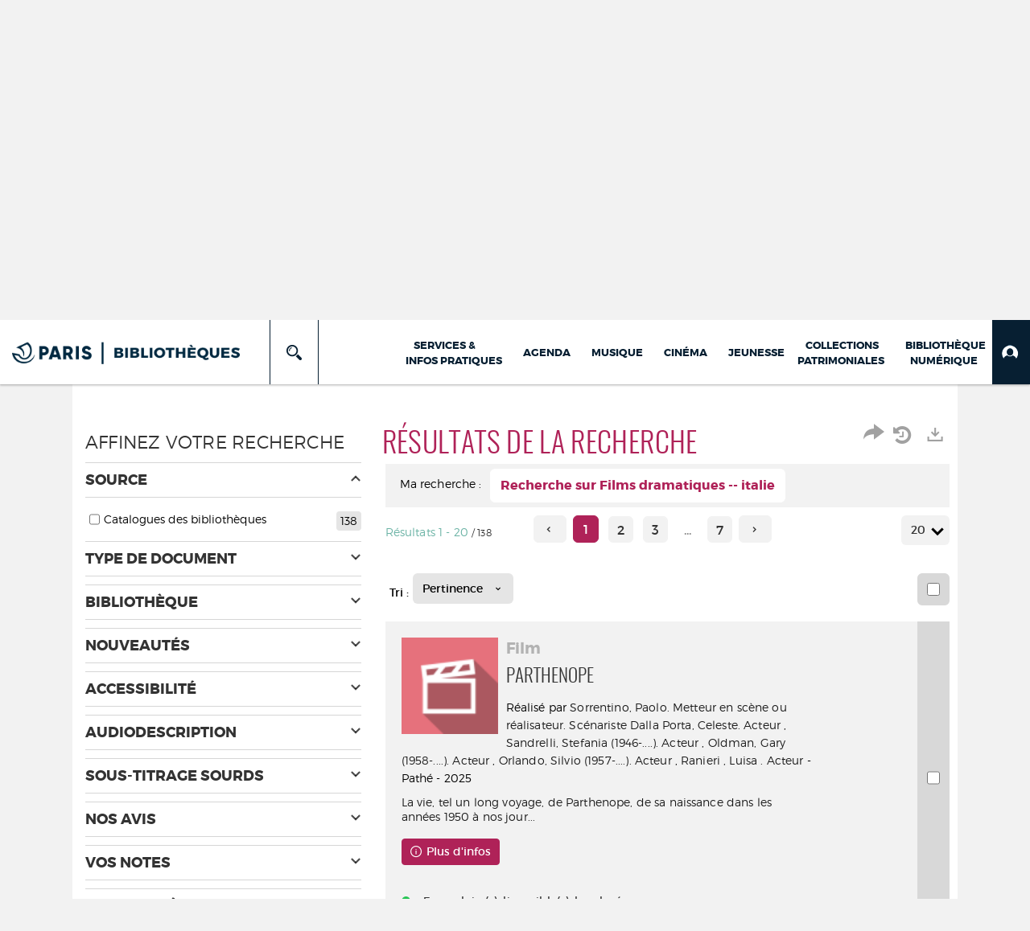

--- FILE ---
content_type: text/html; charset=utf-8
request_url: https://bibliotheques.paris.fr/Default/search.aspx?SC=DEFAULT&QUERY=VPCO_gen_idx%3A%22Films+dramatiques+--+italie%22&QUERY_LABEL=Recherche+sur+Films+dramatiques+--+italie
body_size: 133680
content:
<!DOCTYPE html><html lang="fr-FR" dir="ltr" xmlns="http://www.w3.org/1999/xhtml"><head><link rel="shortcut icon" type="image/x-icon" href="/ui/skins/VPCO/images/favicon-std.ico" /><link rel="icon" type="image/x-icon" href="/ui/skins/VPCO/images/favicon-std.ico" /><link rel="apple-touch-icon" href="/ui/skins/VPCO/images/apple-touch-icon.png?v=23.3.9279.7" /><meta http-equiv="content-type" content="text/html; charset=utf-8" /><meta http-equiv="X-UA-Compatible" content="IE=edge" /><meta name="DC.Language" content="fr-FR" /><title>Recherche - Bibliothèques de la Ville de Paris</title><meta name="keywords" content="prêt, emprunt, catalogue, livre, DVD, CD, agenda, conférence, concert, débat, atelier, activités enfants, B.D, manga, polar, partition, méthode de musique, paris, bibliothèque, médiathèque, petite enfance;" /><meta name="robots" content="noindex, follow" /><meta name="og:locale" property="og:locale" content="fr_FR" /><meta name="og:type" property="og:type" content="article" /><meta name="og:url" property="og:url" content="?_lg=fr-FR" /><script>
      master = window.master || { };
      window.addEventListener("DOMContentLoaded", function () {
      master.DOMContentLoaded = true; // readyState n'est pas fiable, notamment readyState "interactive"
      });
      master.onDOMContentLoaded = function (callback) {
      if (master.DOMContentLoaded) {
      callback();
      } else {
      window.addEventListener("DOMContentLoaded", function () {
      callback();
      });
      }
      };
    </script><script>
      master.onDOMContentLoaded(function () {
      master.lazyLoadInstance = new LazyLoad({
      elements_selector: '.lazy',
      callback_loaded: function (el) {
      var event;
      var eventString = 'LazyLoad::Loaded';
      
      try {
      // !IE
      event = new CustomEvent(eventString, {});
      } catch (err) {
      // IE
      event = document.createEvent('CustomEvent');
      event.initCustomEvent(eventString, false, false, {});
      }
      
      el.dispatchEvent(event);
      },
      callback_finish: function () {
      master.lazyLoadFinished = true;
      var event;
      var eventString = 'LazyLoad::Finished';
      
      try {
      // !IE
      event = new CustomEvent(eventString, {});
      } catch (err) {
      // IE
      event = document.createEvent('CustomEvent');
      event.initCustomEvent(eventString, false, false, {});
      }
      
      window.dispatchEvent(event);
      }
      });
      });
    </script><base target="_top" /><meta name="HandheldFriendly" content="True" /><meta name="MobileOptimized" content="320" /><meta name="viewport" content="width=device-width, initial-scale=1, minimum-scale=1, maximum-scale=5, user-scalable=yes" /><!--Syracuse Front Javascript Libraries--><script type="text/javascript">
      
      //<![CDATA[
      
        var CFInstance = 'EXPLOITATION'; //Backward compatibility
        var ErmesManager = window.ErmesManager || {};
        ErmesManager.BasePath = '/';
        ErmesManager.BaseUrl = 'https://bibliotheques.paris.fr/';
        ErmesManager.ErmesJgrowlParams = '{"position": "top-right" , "closer" : false , "closerTemplate" : "&lt;div&gt;Fermer toutes les notifications&lt;/div&gt;"}';
        ErmesManager.WsQueryString = '';
        ErmesManager.ResetPasswordAllowed = 'true';
        ErmesManager.BaseUri = 'https://bibliotheques.paris.fr';
        
      
        ErmesManager.config = {};
        ErmesManager.config.LegacyHoldingMode=false;
        ErmesManager.config.CloudServicesBaseUrl='https://community.syracuse.cloud/EXPLOITATION/';
        ErmesManager.config.HoldingActions={NoteEnabled:false, ProvisionNoteEnabled:false};
        ErmesManager.config.RegistrationRenewalAllowed = false;
        ErmesManager.config.IlsChooseReservationPlaceEnabled = true;
        ErmesManager.config.HeaderDisplayMode = 'compact';
        ErmesManager.config.HeaderFixedMode = true;
        ErmesManager.config.CasAuthenticationEnabled = false;
        ErmesManager.config.CasAuthenticationProvider = '';
        ErmesManager.config.ResetPasswordAllowed = true;
        ErmesManager.config.RegistrationAllowed = true;
        ErmesManager.config.ResetPasswordPage = 'https://bibliotheques.paris.fr/Default/resetpassword.aspx';
        ErmesManager.config.RegistrationPage = 'https://bibliotheques.paris.fr/aide-a-la-premiere-connexion.aspx';
        ErmesManager.config.UsePopupForAuthentication = true;
        ErmesManager.config.AuthenticationAlertsCount = '0';
		    ErmesManager.config.AuthenticationManyAlertsMessage = '(0 alertes)';
		    ErmesManager.config.AuthenticationSingleAlertsMessage = '(1 alerte)';
        ErmesManager.config.RememberMe = true;
        ErmesManager.config.IsFormAuthenticationProvider = true;
        ErmesManager.config.EnableHoldingsAnonymousBookingMessage = 'true' === 'true';
        ErmesManager.config.EnableHoldingPlacesTopLevelFilter = 'false' === 'true';
        ErmesManager.config.EnableHoldingsSubscriptionCollapsed = false;
        ErmesManager.config.EnableHoldingsSubscriptionAlwaysShow = false;
				ErmesManager.config.AuthenticationFormBackgroundImageUrl = '';
        ErmesManager.config.AuthenticationFormIsFirstPosition = 'true' === 'true';
        ErmesManager.config.AuthenticationFormDialogWidth = 650;
        ErmesManager.config.AuthenticationIdentityBindingEnabled = false;
				ErmesManager.config.SearchMode = 'DEFAULT';
        ErmesManager.config.AuthenticationIdentityBindingAllowedModes = [
          
      
        ];
        ErmesManager.config.AuthenticationFormModeButtonWidth = 216;
        
        ErmesManager.config.SearchAssistantPreselectMode = 'true' === 'true';
        ErmesManager.COOKIES_FORM = 'ErmesForms_Default';
        ErmesManager.COOKIES_SEARCH = 'ErmesSearch_Default';
        ErmesManager.isAuthenticate = false;
        ErmesManager.deactivateDetailedView=true;

        ErmesManager.userInfos = {};
        ErmesManager.userInfos.UniqueIdentifier = 'BUILTIN-ANONYMOUS';
        ErmesManager.userInfos.SubscriptionExpirationMessage = '';
        ErmesManager.userInfos.UserAlertsMessages = '';
        ErmesManager.userInfos.PartnerSiteOfIntervention = '';
        ErmesManager.userInfos.HasPseudo = 'false';
        ErmesManager.userInfos.UserNameOrPseudo = 'Utilisateur anonyme';
        
        ErmesManager.rights = {};
        ErmesManager.rights.MemorizeSearch = false;
        ErmesManager.rights.Portal_1005 = false;
        ErmesManager.rights.Portal_1201 = false;
        ErmesManager.rights.Portal_2503 = false;
        ErmesManager.rights.Portal_2504 = false;
        ErmesManager.rights.Portal_3053 = false;

        ErmesManager.labels = {
          Portal_DetailHoldingLabel: 'Exemplaires',
Portal_ResultsReserveDocument: 'Réserver',
Portal_HoldingActionLoanLabel: 'Réserver',
Portal_HoldingActionExpoLabel: 'Ouvrir le calendrier',
Portal_HoldingSite: 'Site',
Portal_HoldingLocalisation: 'Emplacement',
Portal_HoldingSection: 'Section',
Portal_HoldingCote: 'Cote',
Portal_HoldingType: 'Type doc.',
Portal_HoldingStatut: 'Statut',
Portal_HoldingDateBack: 'Date retour',
Portal_HoldingActionsLabel: 'Actions',
Portal_HoldingProvisionLabelDisplay: 'Choisissez votre lieu de mise à disposition',
Portal_ReservationDialogChooseLibraryDefaultSelectionText: '---',
Portal_HoldingsMobileIsAvailableLabel: 'Disponible à {0}',
Portal_HoldingsMobileNotAvailableLabel: 'Retour prévu le {0}',
Portal_HoldingsMobileNotAvailableSiteLabel: 'à {0}',
Portal_ReservationDialogCancelTitle: 'Fermer la modale de réservation',
Portal_ReservationDialogTitle: 'Choisissez la bibliothèque',
Portal_ReservationDialogText: 'Vous souhaitez réserver un exemplaire.',
Portal_ReservationDialogChooseLibrary: 'Choisissez la bibliothèque :',
Portal_ReservationDialogChooseLibraryDefaultSelectionText: '---',
Portal_FormFieldRequiredText: 'Ce champ est obligatoire',
Portal_ReservationDialogValidText: 'Réserver',
Portal_ReservationDialogCancelText: 'Annuler',
Portal_HoldingAddNoteModalTitle: 'Ajout d\'une note de réservation',
Portal_HoldingAddNoteModalPlaceholder: 'Saisissez ici votre note de réservation optionnelle',
Portal_HoldingsStatementView: 'Consulter',
Portal_DetailHoldingsStatementLabel: 'Etats de collection',
Portal_HoldingsStatementSite: 'Site',
Portal_HoldingsStatementLocalisation: 'Emplacement',
Portal_HoldingsStatementSection: 'Section',
Portal_HoldingsStatementCote: 'Cote',
Portal_HoldingsStatementWhenStart: 'Début',
Portal_HoldingsStatementWhenEnd: 'Fin',
Portal_HoldingsStatementGap: 'Lacunes',
Portal_HoldingsStatementRange: 'Etendue',
Portal_HoldingsStatementStartNumber: 'Numéro de début',
Portal_HoldingsStatementEndNumber: 'Numéro de fin',
Portal_HoldingsStatementWhenStartAsText: 'Début',
Portal_HoldingsStatementWhenEndAsText: 'Fin',
Portal_ReservationDialogSelectText: 'Sélectionner',
Portal_ReservationSecondDialogChooseLibrary: 'Choisissez la bibliothèque de retrait',
Portal_ReservationSecondDialogTitle: 'Choisissez la bibliothèque de retrait',
Portal_ReservationSecondDialogValidText: 'Confirmer la réservation',
Portal_ReservationSecondDialogValidTitle: 'Confirmer cette réservation',
Portal_ReservationDialogExcludedLocationText: 'Non réservable',
Portal_ReservationSecondDialogYourLibraryIs: 'Votre localisation de retrait est : {0}',
Portal_MyAccountPreferencesHeaderTitle: 'Mes préférences de recherche',
Portal_MyAccountPreferencesHeaderIntro: 'Vous pouvez configurer les critères s\'appliquant à chacun des contextes de recherche suivants',
Portal_MyAccountPreferencesItemIntroPreselection: 'Vous avez sélectionné :',
Portal_MyAccountPreferencesItemIntroNoPreselection: 'Aucun critère sélectionné.',
Portal_MyAccountPreferencesItemEdit: 'Modifier',
Portal_CasAuthenticationText: 'Accès interne',
Portal_ExternalAuthenticationText: 'Accès externe',
Portal_LogonTitle: 'Connexion',
Portal_DisabledAccountLogonTitle: 'Échec d\'authentification',
Portal_LoginText: 'Identifiant',
Portal_LoginPlaceholderText: 'Numéro de carte',
Portal_PasswordText: 'Mot de passe',
Portal_PasswordPlaceholderText: '‎',
Portal_LogonForgottenPasswordText: 'Mot de passe oublié ?',
Portal_LogonRegisterMessage: 'ou',
Portal_LogonRegisterNowText: 'Aide première connexion',
Portal_ErrorHappened: 'Une erreur est survenue',
Portal_CaptureCurrentSearch: 'Capturer la recherche',
Portal_CaptureSearchName: 'Nom',
Portal_ShareSearchShowMoreOptions: 'Plus de critères',
Portal_ShareSearchHideMoreOptions: 'Cacher les critères',
Portal_AdvancedCaptureSearchTitle: 'Partager la recherche',
Portal_CaptureSearchModifyTitle: 'Modification des arguments',
Portal_CaptureSearcResultTitle: 'Aperçu',
Portal_CancelText: 'Annuler',
Portal_ShareSearchPermalinkCopy: 'Copier l\'URL dans le presse-papier',
Portal_ShareSearchPermalinkPreview: 'Aperçu de la recherche - Nouvelle fenêtre',
Portal_CaptureSearchCopyJson: 'Copier la capture dans le presse-papier',
Portal_ShareSearchPermalinkModalLabel: 'Donner un nom à la recherche puis cliquer sur "Copier l\'URL dans le presse-papier" pour récupérer l\'URL de votre recherche',
Portal_CaptureClipboardCopyDone: 'La capture a été copiée dans votre presse-papier',
Portal_UrlClipboardCopyDone: 'Le lien a été copié dans votre presse-papier',
Portal_CaptureSearchCancelTitle: 'Annuler cette capture de recherche',
Portal_CaptureNotice: 'Capturer la notice',
Portal_ShareSearchCancelTitle: 'Annuler ce partage de recherche',
Portal_SearchPreferencesModalTitle: 'Mémoriser des critères de recherche',
Portal_SearchPreferencesIntroText: 'Les critères choisis seront appliqués lors de chaque recherche "{0}".',
Portal_PreselectFacetsCancelTitle: 'fermer',
Portal_PreselectFacetsInfoNoPreferenceNoPreselection: 'Vous n’avez pas encore mémorisé de critères dans votre compte.',
Portal_MyAccountPreferencesItemSearch: 'Rechercher',
Portal_CloseModalTitle: 'Fermer cette fenêtre',
Portal_AnonymousHoldingInfo: 'Pour réserver un exemplaire, il est nécessaire d\'être authentifié. Les réservations dépendent de votre abonnement en cours.',
Portal_HoldingInSubscription: 'Dans mon abonnement ({0})',
Portal_HoldingNotInSubscription: 'Hors abonnement ({0})',
Portal_HoldingBookingTooltipCantRenew: 'Réservation impossible',
Portal_PersoAuthentificationMyAccountLink: 'Mon Compte',
Portal_RememberMeText: 'Rester connecté',
Portal_HoldingActionProvisonRequestLabel: 'Demander la consultation',
Portal_HoldingProvisionTooltipDescription: 'Effectuez une demande de mise à disposition sur cet exemplaire',
Portal_ProvisionDialogCancelTitle: 'Annuler la demande de consultation',
Portal_ProvisionDialogTitle: 'Demande de consultation sur place',
Portal_ProvisionDialogValidText: 'Confirmer la demande',
Portal_ProvisionDialogCancelText: 'Annuler',
Portal_ProvisionDialogContentHeaderText: '&lt;div class="alert alert-info" role="alert"&gt;\n &lt;span class="glyphicon glyphicon-info-sign" aria-hidden="true"&gt;&lt;/span&gt;\n &lt;span class="sr-only"&gt;&lt;/span&gt;\n &lt;span class="provision-body-header-description"&gt;Ce document sera mis à votre disposition pour consultation sur place, aux &lt;span class="provision-body-header-library"&gt; horaires d\'ouverture de la {0}&lt;/span&gt;&lt;/span&gt;&lt;p&gt;\n&lt;/p&gt;&lt;/div&gt;',
Portal_ProvisionDialogContentFooterText: 'Confirmez-vous la demande de consultation de &lt;b&gt;« {0} »&lt;/b&gt; ?',
Portal_DownloadText: 'Télécharger',
Portal_SearchFormFieldOrIndicator: '- ou -',
Portal_SearchFormSelectFieldNoResult: 'Aucun résultat pour "{0}"',
Portal_SearchFormSelectFieldStartTyping: 'Commencez à taper pour rechercher',
Portal_SearchFormThesaurusFieldLoadingText: 'Chargement...',
Portal_SearchFormThesaurusFieldNoResultsText: 'Aucun résultat',
Portal_SearchFormSelectFieldAddNewEntry: 'Si la valeur n\'est pas dans la liste, cliquez ici pour l\'ajouter',
Portal_SearchFormFieldValidationErrorMessage: 'Ce champ est obligatoire',
Portal_SearchFormFieldRequiredSelectionErrorMessage: 'Veuillez sélectionner une valeur ou la créer',
Portal_FormAdvanceSearchTitle: 'Valider votre recherche',
Portal_FormSearchLabel: 'Rechercher',
Portal_FormAdvanceClearTitle: 'Effacer vos saisies du formulaire de recherche',
Portal_FormClearLabel: 'Effacer',
Portal_SearchFormResetField: 'Supprimer la valeur',
Portal_ErmesSearchBoxHint: 'Tapez votre recherche',
Portal_SearchFormHeadingTitle: 'Recherche avancée',
Portal_SearchFormAddHiddenFieldTitle: 'Ajouter un critère au formulaire de recherche avancée',
Portal_SearchFormAddHiddenFieldLabel: 'Ajouter un critère',
Portal_SearchFormAddHiddenFieldModalDescription: 'Le critère sera ajouté au formulaire de recherche',
Portal_SearchFormFieldDateRangeToLabel: 'au',
Portal_SearchFormAddHiddenFieldModalTitle: 'Choisissez un critère de recherche',
Portal_ErmesSearchTitle: 'Recherche',
Portal_BtnSearchFieldClear: 'Effacer le champ de recherche',
Portal_BtnSearchFieldSubmit: 'Lancer la recherche sur le périmètre {0}',
Portal_AdvancedSearchFormLabel: 'Recherche avancée sur le périmètre {0}',
Portal_LogonConnectWithAnotherIdentity: 'ou',
Portal_LogonButtonText: 'Je me connecte',
Portal_LogonButtonShowForm: 'Formulaire',
BackText: 'Retour',
Portal_LogonFilterMode: 'Filtrer',
Portal_LogonInformationText: 'Pour vous connecter',
Portal_NewItemFlagDefaultLabel: 'Nouveauté',
Portal_SerialDialogCancelTitle: 'Fermer la modale des fascicules',
Portal_SerialDialogClose: 'Fermer',
Portal_HoldingSerialNumber: 'Numéro/Date de parution',
Portal_SerialDialogTitle: 'Detail des numéros de fascicule {0}',
Portal_HoldingSerialLocalisation: 'Localisation',
Portal_HoldingSerialSection: 'Section',
Portal_HoldingSerialCallNumber: 'Côte',
Portal_HoldingSerialStatus: 'Statut',
Portal_HoldingSerialEx: 'Exemplaire',
Portal_SerialColumnDisplayTitle: 'Voir les fascicules',
Portal_SerialColumnButton: 'Voir',
Portal_SerialColumnButtonLoading: 'Récupération en cours...',
Portal_HoldingNothingInSubscription: 'Il n\'y a aucun exemplaire disponible pour le moment.',
Portal_HoldingConsultOnline: 'Consulter en ligne',
Portal_HoldingBookingTooltipCantConsult: 'Consultation impossible',
Portal_HoldingBookingTooltipCantConsultDescription: 'Cet ouvrage est déjà en cours de consultation, veuillez réessayer ultérieurement',
Portal_DetailHoldingsMapControlHomeTooltip: 'Afficher tous les exemplaires',
Portal_DetailHoldingsMapControlLocationTooltip: 'Afficher ma position actuelle',
Portal_DetailHoldingsMapControlLocationDeniedTooltip: 'Vote position actuelle n\'est pas disponible',
Portal_DetailHoldingsMapCurrentLocationMarkerTooltip: 'Votre position actuelle',
Portal_DetailHoldingsMapOffMapHoldingsLabel: 'Exemplaires hors carte',
Portal_DetailHoldingsMapLibraryMoreDetails: 'Plus d\'informations...',
Portal_BiblioMapsLinkLabel: 'BiblioMaps',
Portal_BiblioMapsHeaderColumnLabel: 'BiblioMaps',
TermSynonymLabel: '{0} (employé pour {1})',
TermNeighborLabel: '{0} (associé à {1})',
TermRedirectionLabel: '{0} (nouveau terme pour {1})',
TermRedirectionSourceLabel: '{0} (ancien terme pour {1})',
Portal_ReservationDialogSingleHoldingPlaceText: 'L\'exemplaire sera mis à disposition à la bibliothèque :',
Portal_ReservationDialogSingleHoldingPlacetitle: 'Confirmez la réservation',
Portal_DetailSessionLabel: 'Sessions',
Portal_HoldingActionSessionLabel: 'S\'inscrire',
Portal_AnonymousCalendarSessionInfo: 'Pour s\'inscrire à une session, il est nécessaire d\'être authentifié.',
Portal_BasketRenamePromptTitle: 'Renommer le dossier',
EndDateText: 'Date de fin',
StartDateText: 'Date de début',
Portal_DetailPanelTitleCalendarSessions: 'S\'inscrire à',
Portal_TypeaheadNoResultStatus: 'Aucune proposition',
Portal_TypeaheadResultsStatus: '{0} propositions disponibles',
Portal_SearchFormAddFieldTitle: 'Ajouter une restriction "{0}"',
Portal_HoldingSerialUtilisation: 'Utilisation',
Portal_SearchFormRemoveFieldTitle: 'Supprimer la restriction "{0}"'
        };

        ErmesManager.labels.Portal_AuthenticationFormModeButtonSeparatorText = '';
        ErmesManager.labels.Portal_Authentication_FormHtmlContent = '';
        ErmesManager.labels.HoldingAddNoteModalPlaceholder = 'Saisissez ici votre note de réservation optionnelle';
        ErmesManager.labels.HoldingAddNoteModalTitle = 'Ajout d\'une note de réservation';
        ErmesManager.labels.CloseText = 'Fermer';
        ErmesManager.labels.ReportThumbnailWrongUrl = 'La ressource Portal|ReportThumbnailWrongUrl n\'est pas définie.';
        ErmesManager.labels.ReportThumbnailModalTitle = 'Confirmation';
        ErmesManager.labels.ReportThumbnailModalBody = 'Confirmez-vous le signalement de cette vignette ?&lt;br/&gt;&lt;div style="text-align:center;margin:5px"&gt;&lt;img src="{0}"/&gt;&lt;/div&gt;';
        ErmesManager.labels.ErmesHeaderAccountWip = 'Récupération de votre compte en cours...';
        ErmesManager.labels.ErrorHappened = 'Une erreur est survenue';
        ErmesManager.labels.UnexpectedServerResponse = 'Format de réponse inattendu';
        ErmesManager.labels.GrowlErrorTitle = 'Erreur';
        ErmesManager.labels.TooltipLoading = 'Chargement en cours...';
        ErmesManager.labels.CaptureSearchChooseRendering = 'Affichage';
        ErmesManager.labels.CaptureSearchChooseNumber = 'Nombre de notices à afficher';
        ErmesManager.labels.CaptureSearchTitle = 'Capturer la recherche';
        ErmesManager.labels.CommentModalValid = 'Valider';
        ErmesManager.labels.CommentModalCancel = 'Annuler';
        ErmesManager.labels.CommentWasSuccessfullyDeleted = 'Le commentaire a bien été supprimé';
        ErmesManager.labels.NoteWasSuccessfullyDeleted = 'La note a bien été supprimée';
        ErmesManager.labels.SelectionModalClose = 'Fermer';
        ErmesManager.labels.ConfirmBoxConfirm = 'Confirmer';
        ErmesManager.labels.ConfirmBoxCancel = 'Annuler';
        ErmesManager.labels.PublicSearchFormValid = 'Valider';
        ErmesManager.labels.PublicSearchFormCancel = 'Annuler';
        ErmesManager.labels.PrivateSearchFormValid = 'Valider';
        ErmesManager.labels.PrivateSearchFormCancel = 'Annuler';
        ErmesManager.labels.ExpositionResaFormValid = 'Transmettre la demande';
        ErmesManager.labels.ExpositionResaFormClose = 'Fermer';
        ErmesManager.labels.EnrichissementsLoading = 'Chargement en cours, veuillez patienter';
        ErmesManager.labels.BasketPageTitle = 'Bibliothèques de la Ville de Paris - Mon panier';
        ErmesManager.labels.SelectionPageTitle = 'Sélection courante';
        ErmesManager.labels.ErmesSearchPageTitle = '{0} - Recherche';
        ErmesManager.labels.ErmesSearchLoadingPageTitle = 'Chargement';
        ErmesManager.labels.ErmesSearchDetailPageTitle = '{0}';
        ErmesManager.labels.TagPageTitle = 'Tag';
        ErmesManager.labels.HoldingHelpHoldingMultiple = 'Cochez les exemplaires qui vous intéressent. Le premier exemplaire disponible parmi votre sélection sera réservé';
        ErmesManager.labels.HoldingHelpHoldingPlace = 'Choisissez votre lieu de mise à disposition';
        ErmesManager.labels.CaptureSearchStandardRendering = 'Miniatures';
        ErmesManager.labels.CaptureSearchShortRendering = 'Court';
        ErmesManager.labels.CaptureSearchScrollingRendering = 'Chemin de fer';
        ErmesManager.labels.ErmesFormTitle = 'Recherche avancée';
        ErmesManager.labels.CalendarEventTitleSingular = 'événement';
        ErmesManager.labels.CalendarEventTitlePlural = 'événements';
        ErmesManager.labels.ValidateEventSubscription = 'Confirmer l\'inscription';
        ErmesManager.labels.CancelText = 'Annuler';
        ErmesManager.labels.BackText = 'Retour';
        ErmesManager.labels.AgendaCalendarHelpTooltip = 'Sélectionnez une plage de dates pour affiner votre recherche';
        ErmesManager.labels.ExportLinkFold = 'Exporter, masqué';
        ErmesManager.labels.ExportLinkUnFold = 'Exporter, affiché';
        ErmesManager.labels.AddNewTagNotice = 'Ajouter ce nouveau tag';
        ErmesManager.labels.AddNewTagName = 'Nom du nouveau tag à ajouter sur';
        ErmesManager.labels.ErrorAuthenticateInput = 'à vérifier';
        ErmesManager.labels.PasswordLostAuthenticate = 'Mot de passe oublié';
        ErmesManager.labels.ErrorAuthenticatePage = 'Erreur lors de l\'identification';
        ErmesManager.labels.SurveyMessageConfirmVote = 'Merci d\'avoir voté';
        ErmesManager.labels.SurveyVotedAlready = 'Vous avez déjà voté';
        ErmesManager.labels.RoyalSliderStatePause = 'Mettre le carrousel en lecture.';
        ErmesManager.labels.RoyalSliderStatePlay = 'Mettre le carrousel en pause.';
        ErmesManager.labels.SearchQueryAllDocument = 'Tous les documents';
        ErmesManager.labels.DefaultDropdownItemSelectedFormat = '{0}, sélectionné';
        ErmesManager.labels.JGrowlCloserMessage = 'Fermer tous les messages';
        ErmesManager.labels.RoyalSliderLabels_ArrowRight = 'Contenu suivant';
        ErmesManager.labels.RoyalSliderLabels_ArrowLeft = 'Contenu précédent';
        ErmesManager.labels.RoyalSliderLabels_FullScreen = 'Passer le slider en plein écran';
        ErmesManager.labels.RoyalSliderLabels_PlayVideo = 'Lancer la vidéo';
        ErmesManager.labels.RoyalSliderLabels_NavSelected = ', sélectionné';
        ErmesManager.labels.FacetCollectionDisplayed = ', affiché';
        ErmesManager.labels.FacetCollectionCollapsed = ', masqué';
        ErmesManager.labels.ErrorModalFieldRequiredAccessibility = 'Vous avez omis ce champ obligatoire.';
        ErmesManager.labels.RoyalSliderBulletContentNotSelected = 'Afficher le contenu {0}';
        ErmesManager.labels.RoyalSliderBulletContentSelected = 'Contenu {0} - affiché';
        ErmesManager.labels.RssFeedLinkTitle = 'Obtenir le flux RSS, nouvelle fenêtre';
        ErmesManager.labels.CnilBannerContent = 'En poursuivant votre navigation sur ce site, vous acceptez l’utilisation de cookies par nos services ainsi que des services tiers de mesure d\'audience.&lt;br/&gt;&lt;a href="/charte-cookies.aspx"&gt;Pour en savoir plus et paramétrer les cookies...&lt;/a&gt;';
        ErmesManager.labels.SuggestionSearch = 'Recherche par suggestion';
        ErmesManager.labels.SdiMemorySearchSubscribeNewsLettersSuccess = 'Vous êtes maintenant abonné à cette lettre d’information';
        ErmesManager.labels.SdiMemorySearchSubscribeSuccess = 'Vous êtes maintenant abonné à cette recherche';
        ErmesManager.labels.DetailHoldingsVerify = 'Vérification des exemplaires disponibles ...';
        ErmesManager.labels.RenewLoanSuccess = 'Prolongation réussie.';
        ErmesManager.labels.RenewLoanErrorNotSpecified = 'Erreur non spécifiée.';
        ErmesManager.labels.CancelReservationSuccess = 'Annulation réussie.';
        ErmesManager.labels.CancelReservationErrorNotSpecified = 'Erreur non spécifiée.';
        ErmesManager.labels.ContributionFormSending = 'Envoi en cours...';
        ErmesManager.labels.ContributionFormSuccess = 'Votre contribution a bien été prise en compte.';
        ErmesManager.labels.GetErrorHolding = 'Erreur lors de la récuperation de l\'exemplaire';
        ErmesManager.labels.GetNotAvaibleHolding = 'Indisponible';
        ErmesManager.labels.ConfirmDialogBasketTitle = 'Vider tout le panier';
        ErmesManager.labels.ConfirmDialogBasketFolderTitle = 'Supprimer le dossier "{0}"';
        ErmesManager.labels.ConfirmDialogBasketText = 'Confirmez-vous la suppression de tous les documents de votre panier ? Cette action sera irréversible.';
        ErmesManager.labels.ConfirmDialogBasketTextByFilter = 'Confirmez-vous la suppression du dossier "{0}" ?';
        ErmesManager.labels.PnbConfirmBoxTitle = 'La ressource Portal|PnbConfirmBoxTitle n\'est pas définie.';
        ErmesManager.labels.PnbConfirmBoxMessage = 'La ressource Portal|PnbConfirmBoxMessage n\'est pas définie.';
        ErmesManager.labels.searchLabelDefault = 'Recherche du document';
        ErmesManager.labels.RecongnitionLabelInput = 'Reconnaissance vocal...';
        ErmesManager.labels.StartSearch = 'Lancer la recherche sur le périmètre {0}';
        ErmesManager.labels.SearchFormLabel = 'Recherche sur le périmètre {0}';
        ErmesManager.labels.MyAccountAddToBasketNothingSelected = 'Veuillez sélectionner au moins un document.';
        ErmesManager.labels.Portal_CancelReservationNoReservationSelected = 'Veuillez sélectionner au moins un document.';
        ErmesManager.labels.Portal_CancelReservationConfirmTitle = 'Confirmer cette annulation';
        ErmesManager.labels.Portal_CancelReservationCancelTitle = 'Annuler cette annulation';
        ErmesManager.labels.Portal_PreselectFacetsInfoNoPreference = 'Mémoriser les critères dans votre compte.';
        ErmesManager.labels.Portal_PreselectFacetsInfoPreferenceEqualsPreselection = 'Les critères sont mémorisés dans votre compte.';
        ErmesManager.labels.Portal_PreselectFacetsInfoPreferenceIsNotPreselection = 'Les critères diffèrent de ceux mémorisés dans votre compte.';
        ErmesManager.labels.Portal_PreselectFacetsInfoPreferenceRestoreSuccess = 'Les critères ont été restaurés.';
        ErmesManager.labels.Portal_PreselectFacetsInfoPreferenceSaveSuccess = 'Les critères ont été mémorisés.';
        ErmesManager.labels.Portal_PreselectFacetsInfoPreferenceSaveTooltip = 'Mémoriser les critères de recherche dans votre compte.';
        ErmesManager.labels.Portal_PreselectFacetsInfoPreferenceValidateTooltip = 'Confirmer les critères sélectionnés.';
        ErmesManager.labels.Portal_PreselectFacetsInfoPreferenceRestoreTooltip = 'Restaurer les critères de recherche mémorisés dans votre compte.';
        ErmesManager.labels.Portal_PreselectFacetsResetButton = 'Tout effacer';
        ErmesManager.labels.Portal_PreselectFacetsValidateButton = 'Confirmer';
        ErmesManager.labels.Portal_PreselectFacetsSaveButton = 'Mémoriser';
        ErmesManager.labels.Portal_PreselectFacetsCancelButton = 'Annuler';
        ErmesManager.labels.Portal_PreselectFacetsModalTitle = 'Pré-sélectionner des critères de recherche';
        ErmesManager.labels.Portal_PreselectFacetsIntroText = 'Les critères choisis seront appliqués le temps de la session à chaque recherche "{0}". Pour mémoriser les critères au-delà de la session veuillez-vous connecter à votre compte';
        ErmesManager.labels.Portal_PreselectFacetsSelectedInfo = 'Vous avez sélectionné :';
        ErmesManager.labels.Portal_PreselectFacetsSelectedInfoEmpty = 'Aucun critère sélectionné.';
        ErmesManager.labels.Portal_PreselectFacetsRestoreButton = 'Restaurer';
        ErmesManager.labels.Portal_FacetCollectionCollapsed = ', masqué';
        ErmesManager.labels.Portal_FacetCollectionDisplayed = ', affiché';
        ErmesManager.labels.Portal_SearchHistoryTableDateHeader = 'Quand';
        ErmesManager.labels.Portal_SearchHistoryTableScenarioHeader = 'Où';
        ErmesManager.labels.Portal_SearchHistoryTableSearchHeader = 'Recherche';
        ErmesManager.labels.Portal_SearchHistoryTableFiltersHeader = 'Filtres';
        ErmesManager.labels.Portal_SearchHistoryTableCountHeader = 'Résultats';
        ErmesManager.labels.Portal_SearchHistoryTableActionHeader = 'Actions';
        ErmesManager.labels.Portal_SearchHistoryModalTitle = 'Historique de vos recherches';
        ErmesManager.labels.Portal_SearchHistoryCancelButton = 'Fermer';
        ErmesManager.labels.Portal_SearchHistoryItemSearchAction = 'Lancer la recherche';
        ErmesManager.labels.Portal_SearchHistoryItemMemorizeAction = 'Mémoriser dans son compte';
        ErmesManager.labels.Portal_SearchHistoryItemRemoveAction = 'Supprimer';
        ErmesManager.labels.Portal_RawRecordClipboardCopyButton = 'Copier ce document dans le presse-papier';
        ErmesManager.labels.Portal_RawRecordClipboardCopyDone = 'Le document a été copié dans votre presse-papier';
        ErmesManager.labels.Portal_RawRecordPopupTitle = 'Document xml natif';
        ErmesManager.labels.Portal_ExpositionResaWindowLabel = 'Faire une demande de réservation d\'outil d\'animation';
        ErmesManager.labels.Portal_ExpositionResaWindowCloseTitle = 'Fermer la fenêtre de demande de réservation d\'outil d\'animation';
        ErmesManager.labels.Portal_ExpositionResaBookingTypeHolding = 'Réservation';
        ErmesManager.labels.Portal_ExpositionResaBookingTypeHoldingRequest = 'Demande de réservation';
        ErmesManager.labels.Portal_ExpositionResaBookingTypeLoan = 'Prêt';
        ErmesManager.labels.Portal_CancelText = 'Annuler';
        ErmesManager.labels.Portal_BackText = 'Retour';
        ErmesManager.labels.Portal_ExpositionResaFormValid = 'Transmettre la demande';
        ErmesManager.labels.Portal_ExpositionResaFetchBookings = 'Vérification des réservations concernant cet outil d\'animation';
        ErmesManager.labels.Portal_ExpositionResaNewRange = 'Votre choix de dates';
        ErmesManager.labels.Portal_AgendaDatepickerFromDate = 'Du';
        ErmesManager.labels.Portal_AgendaDatepickerToDatee = 'Au';
        ErmesManager.labels.Portal_SubscriptionExpirationWarningDescription = '';
        ErmesManager.labels.Portal_SubscriptionExpirationWarningTitle = 'Informations à propos de votre abonnement';
        ErmesManager.labels.Portal_AccountWarningTitle = 'Informations à propos de votre compte';
        ErmesManager.labels.Portal_AuthenticationAlertRenewRegistrationBtnText = 'Cliquer ici pour accéder à mon profil';
        ErmesManager.labels.Portal_AuthenticationAlertVirtualPurseBtnText = 'Cliquer ici pour accéder à mon porte-monnaie';      
        ErmesManager.labels.Portal_ShowExpirationWarningCancelTitle = 'Fermer cette alerte';
        ErmesManager.labels.Portal_ProvisionDialogCancelTitle = 'Annuler la demande de consultation';
        ErmesManager.labels.Portal_ProvisionDialogTitle = 'Demande de consultation sur place';
        ErmesManager.labels.Portal_ProvisionDialogValidText = 'Confirmer la demande';
        ErmesManager.labels.Portal_ProvisionDialogCancelText = 'Annuler';
        ErmesManager.labels.Portal_ProvisionDialogContentHeaderText = '&lt;div class="alert alert-info" role="alert"&gt;\n &lt;span class="glyphicon glyphicon-info-sign" aria-hidden="true"&gt;&lt;/span&gt;\n &lt;span class="sr-only"&gt;&lt;/span&gt;\n &lt;span class="provision-body-header-description"&gt;Ce document sera mis à votre disposition pour consultation sur place, aux &lt;span class="provision-body-header-library"&gt; horaires d\'ouverture de la {0}&lt;/span&gt;&lt;/span&gt;&lt;p&gt;\n&lt;/p&gt;&lt;/div&gt;';
        ErmesManager.labels.Portal_ProvisionDialogContentFooterText = 'Confirmez-vous la demande de consultation de &lt;b&gt;« {0} »&lt;/b&gt; ?';
        ErmesManager.labels.Portal_ExpositionBookingCalendarLabel = 'Calendrier de réservation';
        ErmesManager.labels.Portal_ExpositionBookingHelpUserLigde = 'Veuillez choisir une date de début et de fin de réservation sur le calendrier ci-dessous.';
        ErmesManager.labels.Portal_ExpositionBookingTransportModeLabel = 'Mode de transport';
        ErmesManager.labels.Portal_ExpositionBookingGoTransportModeLabel = 'Aller';
        ErmesManager.labels.Portal_ExpositionBookingReturnTransportModeLabel = 'Retour';
        ErmesManager.labels.Portal_ExpositionBookingSummupLabel = 'Demande de réservation pour la période du';
        ErmesManager.labels.Portal_ExpositionBookingSummupSeparatorLabel = 'au';
        ErmesManager.labels.Portal_HoldingsInformationMessage = '';
        ErmesManager.labels.Portal_ILSClientReservation = 'Réservation';
		    ErmesManager.labels.Portal_ReservationMapSiteChoice = 'Choisissez la bibliothèque auprès de laquelle vous souhaitez réserver le document';
		    ErmesManager.labels.Portal_DetailHoldingsMapLabel = 'Localisation des exemplaires';
		    ErmesManager.labels.Portal_DetailHoldingsMapCountLabel = '{0} exemplaires';
		    ErmesManager.labels.Portal_DetailHoldingsMapCountLabelSingular = '1 exemplaire';
		    ErmesManager.labels.Portal_DetailHoldingsMapNoHondlingOnMap = 'Aucun exemplaire dans cette zone géographique...';
        ErmesManager.labels.Portal_PreselectFacetsModifyLinkLabel = 'Modifier les critères pré-sélectionnés';
        ErmesManager.labels.Portal_SearchAssistantButtonLabel = 'Recherche assistée';
        
      
      //]]></script><script>
      
      window.ErmesManager = window.ErmesManager || {};
      
    </script><script type="text/javascript" src="/ui/plug-in/portal/portal-front-all.js?v=23.3.9279.7" defer="defer"> </script><script type="text/javascript" src="/ui/plug-in/syracuse-dist/js/ComponentFactory.js?v=23.3.9279.7" defer="defer"> </script><link rel="stylesheet" type="text/css" href="/ui/skins/default/portal/front/portal-front-all.css?v=23.3.9279.7" /><script type="text/javascript" src="/dropzone-locale-fr-FR.ashx?v=23.3.9279.7" defer="defer"> </script><script type="text/javascript" src="/ui/plug-in/dayjs/locale/fr.js?v=23.3.9279.7" defer="defer"> </script><script type="text/javascript">
      
        window.addEventListener("DOMContentLoaded", function () {
          dayjs.extend(window.dayjs_plugin_customParseFormat);
          dayjs.extend(window.dayjs_plugin_localizedFormat);
          dayjs.locale('fr'); 
        });
      
    </script><!--XmlForms JavaScript libraries--><script type="text/javascript">
        window.addEventListener("DOMContentLoaded", function () {
      
      
        formManager.debug = false;
        formManager.inputKey = '';
        formManager.savingText = 'Enregistrement en cours...';
        formManager.loadingText = 'Chargement en cours...';
        formManager.invalidText = 'Ce champ est invalide';
        formManager.requiredText = 'Ce champ est obligatoire';
        formManager.lengthText = 'La longueur de ce champ doit être de {0} caractère(s)';
        formManager.minLengthText = 'La longueur minimum de ce champ est de {0} caractère(s)';
        formManager.maxLengthText = 'La longueur maximum de ce champ est de {0} caractère(s)';
        formManager.minValueText = 'La valeur minimum de ce champ doit être de {0}';
        formManager.maxValueText = 'La valeur maximum de ce champ doit être de {0}';
        formManager.passwordText = 'Les mots de passe sont différents';
        formManager.invalidDateText = 'La ressource FormFieldDateInvalidText n\'est pas définie.';
        formManager.requiredCheckboxText = 'Veuillez cocher cette case si vous souhaitez continuer';
        formManager.requiredCheckboxGroupText = 'Veuillez cocher au moins l\'une de ces cases';
        formManager.requiredRadioGroupText = 'Veuillez sélectionner l\'une de ces options';
        formManager.downloadText = 'Télécharger';
        formManager.addressAddManually = 'Si votre adresse n\'est pas dans la liste, cliquez ici pour l\'ajouter';
        formManager.addressNoResult = 'Aucune adresse correspondante';
        formManager.addressPending = 'Chargement en cours';
      
      
        });
      </script><script defer="defer" type="text/javascript" src="/ui/plug-in/syracuse-dist/js/PasswordReveal.js?v=23.3.9279.7"> </script><!--Syracuse OpenSeadragon Library--><script type="text/javascript" src="/ui/plug-in/common/openseadragon/openseadragon.min.js?v=23.3.9279.7"> </script><script type="text/javascript" src="/ui/plug-in/common/openseadragon/openseadragon-filtering.js?v=23.3.9279.7"> </script><script type="text/javascript" src="/ui/plug-in/common/openseadragon/openseadragon-init.js?v=23.3.9279.7"> </script><script type="text/javascript" src="/ui/plug-in/common/openseadragon/locale/openseadragon-lang-fr.js?v=23.3.9279.7"> </script><link rel="preload" href="/ui/skins/default/fonts/glyphicons.woff?v=23.3.9279.7" as="font" type="font/woff" crossorigin="anonymous" /><link rel="stylesheet" type="text/css" href="/ui/skins/default/base.css?v=23.3.9279.7" /><link rel="stylesheet" type="text/css" href="/ui/skins/default/master.css?v=23.3.9279.7" /><link rel="stylesheet" type="text/css" href="/ui/skins/default/common/base.css?v=23.3.9279.7" /><link rel="stylesheet" type="text/css" href="/ui/skins/default/portal/front/base-min.css?v=23.3.9279.7" /><link rel="stylesheet" type="text/css" href="/ui/skins/VPCO/projet.css?v=23.3.9279.7" /><link rel="stylesheet" href="/ui/plug-in/integration/Swiper-mobile/css/swiper.min.css" /><link href="/ui/plug-in/integration/select2/css/select2.min.css" rel="stylesheet" /><link rel="preload" href="/ui/plug-in/bootstrap/resources/fonts/glyphicons-halflings-regular.woff?v=23.3.9279.7" as="font" type="font/woff" crossorigin="anonymous" /><link rel="preload" href="/ui/skins/standard/portal/front/ressources/font/ermes-font-update.woff2?v=23.3.9279.7" as="font" type="font/woff2" crossorigin="anonymous" /><link rel="search" type="application/opensearchdescription+xml" title="Syracuse OpenSearch" href="/OpenSearchDescription.xml" /></head><body dir="ltr" class=" cf-rtm ">
  
  
  
  
  
  
  
  
  
  
  
  
  <script type="text/javascript" src="/ui/plug-in/integration/Swiper-mobile/js/swiper.min.js" defer="defer"> </script>
  <script type="text/javascript" src="/ui/plug-in/integration/select2/js/select2.full.js" defer="defer"> </script>
  
  <script type="text/javascript" src="/ui/plug-in/integration/Selection-RenderType/flip.js" defer="defer"> </script>
  <script type="text/javascript" src="/ui/plug-in/integration/iguana.js" defer="defer"> </script>
  <script type="text/javascript" src="/ui/plug-in/integration/confortplus/js/toolbar.js" defer="defer"> </script>
  
  
  
  
  
  <script type="text/javascript">
              /*<![CDATA[*/
              
        master = window.master || { };
        master.debug = false;
        master.rtl = false;
        master.skin = 'VPCO';
        master.skinsRootPath = '/ui/skins/';
        master.pluginsRootPath = '/ui/plug-in/';
        master.theme = '';
        master.navigationExperience = 'Modern';
        master.useForFront = true;
        master.designMode = '';
        master.canEditResourceKey = false;
        master.applicationName = '';
        master.applicationAlias = '';
        master.scopeId = 1;
        master.scopeName = 'Default';
        master.scopeType = null;
        master.scopeTypeName = '';
        master.scopeTypeLabel = '';
        master.scopeDescription = 'Bibliothèques de la Ville de Paris';
        master.scopeAlias = 'Default';
        master.scopeChildCount = 0;
        master.pageTitle = 'Recherche';
        master.pageTitleFormat = '{0} - {1}';
        master.globalTitle = 'Bibliothèques de la Ville de Paris';
        master.pageFullName = 'Archimed.SearchServices.Web.UI.Ermes.Front.Search';
        master.currentCulture = 'fr-FR';
        master.currentCultureId = 1036;
        master.currentParentCultureId = 12;
        master.changeCultureAllowed = false;
        master.isPopup = false;
        master.instanceName = 'EXPLOITATION';
        master.userDisplayName = 'Utilisateur anonyme';
        master.isSuperAdministrator = false;        
        master.instanceUrl = 'https://bibliotheques.paris.fr/';
        master.instanceBackOfficeBaseUrl = 'https://bibliotheques.paris.fr/pro/';
        master.instanceFrontOfficeBaseUrl = 'https://bibliotheques.paris.fr/';
        master.instanceBasePath = '/';
        master.instanceBackOfficeBasePath = '/pro/';
        master.instanceFrontOfficeBasePath = '/';
        master.instanceWebDirectory = '/';
        master.isBackOffice = false;
        master.backOfficeWebDirectory = 'pro';
        master.baseUrl = 'https://bibliotheques.paris.fr/pro/default/';
        master.backOfficeBasePath = '/pro/default/';
        master.frontOfficeBasePath = '/';
        master.backOfficeBaseUrl = 'https://bibliotheques.paris.fr/pro/default/';
        master.frontOfficeBaseUrl = 'https://bibliotheques.paris.fr/';
        master.basePath = '/';
        master.homeUrl = 'https://bibliotheques.paris.fr/pro/default/';
        master.homePath = '/pro/default/';
        master.disconnectLabel = 'Se déconnecter';
        master.authenticateLabel = 'Se connecter';
        master.loadMask = false;
        master.isAdministrator = false;
        master.isAnonymous = true;
        master.isEmptyScopeMember = false;
        master.globalSiteText = 'Tout le réseau';
        master.currentSiteName = 'Default';
        master.currentSiteDescription = 'Bibliothèques de la Ville de Paris';
        master.changeSiteAllowed = true;
        master.changeSiteLabel = 'Mon entité d\'intervention';
        master.getScopesErrorMessage = 'Une erreur est survenue lors de la récupération des entités';
        master.enterFullscreenText = 'Passer en mode plein écran';
        master.exitFullscreenText = 'Quitter le mode plein écran';
        master.saveStateText = 'Sauvegarder la mise en forme des listes';
        master.saveStateSuccessMessage = 'La mise en forme des listes a été correctement enregistrée.';
        master.saveStateErrorMessage = 'Une erreur est survenue lors de l\'enregistrement de la mise en forme des listes.';
        master.restoreStateText = 'Réinitialiser la mise en forme des listes';
        master.restoreStateConfirmMessage = 'Voulez-vous vraiment réinitialiser la mise en forme des listes ?';
        master.restoreStateSuccessMessage = 'La mise en forme des listes a été correctement réinitialisée.';
        master.restoreStateErrorMessage = 'Une erreur est survenue lors de la réinitialisation de la mise en forme des listes.';
        master.version = '23.3.9279.7';
        master.cookieDomain = '';
        master.cookieSecure = true;
        master.remindMeLaterText = 'Me le rappeler plus tard';
        master.loadingText = 'Chargement en cours...';
                
        master.isSearchPage = false;
        master.scopeTypes = {
        
          'None': 0,
          0:{
          name :  'None',
          label :  'Entité'}
         , 
          'Group': 1,
          1:{
          name :  'Group',
          label :  'Groupe'}
         , 
          'Library': 2,
          2:{
          name :  'Library',
          label :  'Bibliothèque'}
         , 
          'Partner': 3,
          3:{
          name :  'Partner',
          label :  'Partenaire'}
        
        }
        master.scopes = {
        
          'Default':{
          description :  'Bibliothèques de la Ville de Paris',
          id :  1,
          alias :  'Default',
          disabled :  false
          }
         , 
          'Numok':{
          description :  'Numok',
          id :  4,
          alias :  'Numok',
          disabled :  false
          }
         , 
          'Monteleson':{
          description :  'Monte le son',
          id :  7,
          alias :  'Monteleson',
          disabled :  false
          }
         , 
          '2016':{
          description :  'Les coups de coeur 2016 des bibliothécaires',
          id :  10,
          alias :  '2016',
          disabled :  false
          }
         , 
          '2017':{
          description :  'Les coups de coeur 2017 des bibliothécaires',
          id :  13,
          alias :  '2017',
          disabled :  false
          }
         , 
          'agenda':{
          description :  'Agenda',
          id :  16,
          alias :  'agenda',
          disabled :  false
          }
         , 
          'musique':{
          description :  'Musique',
          id :  19,
          alias :  'musique',
          disabled :  false
          }
         , 
          'jeunesse':{
          description :  'Jeunesse',
          id :  22,
          alias :  'jeunesse',
          disabled :  false
          }
         , 
          'numerique':{
          description :  'Bibliothèque numérique',
          id :  25,
          alias :  'numerique',
          disabled :  false
          }
         , 
          '2018':{
          description :  'Les coups de coeur 2018 des bibliothécaires',
          id :  28,
          alias :  '2018',
          disabled :  false
          }
         , 
          'cinema':{
          description :  'Cinéma',
          id :  31,
          alias :  'cinema',
          disabled :  false
          }
         , 
          '2019':{
          description :  'Les coups de coeur 2019 des bibliothécaires',
          id :  34,
          alias :  '2019',
          disabled :  false
          }
         , 
          '2020':{
          description :  'Les coups de coeur 2020 des bibliothécaires',
          id :  46,
          alias :  '2020',
          disabled :  false
          }
         , 
          '2021':{
          description :  'Les coups de coeur 2021 des bibliothécaires',
          id :  52,
          alias :  '2021',
          disabled :  false
          }
         , 
          '2022':{
          description :  'Les coups de coeur 2022 des bibliothécaires',
          id :  61,
          alias :  '2022',
          disabled :  false
          }
         , 
          '2023':{
          description :  'Les coups de coeur 2023 des bibliothécaires',
          id :  70,
          alias :  '2023',
          disabled :  false
          }
         , 
          '2024':{
          description :  'Les coups de coeur 2024 des bibliothécaires',
          id :  76,
          alias :  '2024',
          disabled :  false
          }
        
        };
        master.scopesEnabled = false;
        master.flattenScopes = false;
        master.applications = {};
        master.applications[''] = { name: '', alias: '', description: 'Accueil', modules: [] };
        
    master.applications[''].modules.push({id: 5,name: 'Paramètres',description: 'Paramètres',last: false,searchAreas: [],defaultSearchArea: ''});
  
    master.applications[''].modules.push({id: 846,name: 'Réseau',description: 'Administration du réseau',last: true,searchAreas: [],defaultSearchArea: ''});
  
        master.cloudServices = {
        syracuse: {
        authority: 'https://community.syracuse.cloud'
        }
        }
        
        
        
        master.cookiesConsent = JSON.parse('{}');

        String.prototype.format = function () {
          var s = this,
              i = arguments.length;

          while (i--) {
              s = s.replace(new RegExp('\\{' + i + '\\}', 'gm'), arguments[i]);
          }
          return s;
        }

        master.setPageTitle = function(title) {
          if (title !== '') {
            if (this.globalTitle !== '') {
              document.title = this.pageTitleFormat.format(title, this.globalTitle);
            } else {
              document.title = title;
            }
          }
        } 
      
              /*]]>*/</script>
  
  
  
  
  
  
  
  
  <script type="text/javascript">
              /*<![CDATA[*/
              
                
                  master.onDOMContentLoaded(function () {
                  
              
      ErmesGUI.callback.GlobalActionDetailHidden = 'Détail de la sélection courante, masqués';
      ErmesGUI.callback.GlobalActionDetailVisible = 'Détail de la sélection courante, affichés ci-dessous';
      ErmesGUI.callback.GlobalCurrentSelectionLabel = 'Ma sélection en cours';
    
                });
              
              /*]]>*/</script>
  <script type="text/x-jquery-tmpl" id="selectionTmpl">
      
      
      {{if item.length > 0}}  
        <div id="panel-selection-detail" class="global_content sel_reduced">
          <div class="panel panel-selection">
            <div class="panel-heading">
              <button type="button" class="bouton_detail btn-link-like pull-right" href="#" title="Détail de la sélection courante, masqués"><i class="fas fa-expand"></i>${item.length}</button>
              <h2>
                <span class="selection_label ermes-label">Sélection courante</span>
              </h2>
              <div class="clearfix"></div>
            </div>
            <div class="panel-body" style="display:none;">
              <ul>
                {{each item}}
                  <li>
                    <button type="button" data-selectionid="5" class="supp removeItem btn-link-like icon-remove pull-left" title="Supprimer la ressource" data-index="${$index}"><span class="sr-only">Supprimer la ressource</span></button>
                    ${$value.Ttl}
                  </li>
                {{/each}}
              </ul>
            </div>
            <div class="panel-footer" style="display:none;">
              {{if item.length > 0}}
			  <div>
      Actions :
      </div>
              <ul class="actions">
                
      
                <li>
                  <a title="Voir la sélection" class="voir icon-eye-open search-icon-container--icon" href="/selection.aspx"></a>
                </li>
                <li>
                  <button type="button" title="Vider" class="removeAll supp btn-link-like icon-remove modal-focus search-icon-container--icon"><span class="sr-only">Vider</span></button>
                </li>
                  
      
      
                <li>
                  <button type="button" title="Partager l'URL de la recherche" class="bindToSelectionCaptureSearch glyphicon glyphicon-share-alt modal-focus btn-link-like search-icon-container--icon"><span class="sr-only">Partager l'URL de la recherche</span></button>
                </li>                  
                  
      
                <li>
                
      <div class="btn-group dropdown-direction-switcher" style="position:relative" xmlns="http://www.w3.org/1999/xhtml">
  <button data-toggle="dropdown" class="dropdown-toggle btn-link-like modal-focus search-icon-container--icon exportsList" title="Exports">
    <span class="icon-download" aria-hidden="true" />
    <span class="sr-only">Exports</span>
  </button>
  <ul class="dropdown-menu pull-right">
    <li>
      <button class="export_link btn-link-like" data-id="6" data-search-type="1">
        <span class="label-dropdown">Exporter PDF</span>
      </button>
    </li>
    <li>
      <button class="export_link btn-link-like" data-id="5" data-search-type="1">
        <span class="label-dropdown">Exporter CSV</span>
      </button>
    </li>
    <li>
      <button class="export_link btn-link-like" data-id="7" data-search-type="1">
        <span class="label-dropdown">Exporter HTML</span>
      </button>
    </li>
    <li>
      <button class="export_link btn-link-like" data-id="36" data-search-type="1">
        <span class="label-dropdown">Exporter RIS</span>
      </button>
    </li>
  </ul>
</div>
      
                </li>
      
        
				        <li>
					        <button type="button" title="Envoyer par mail" class="search-send-results btn-link-like search-icon-container--icon" data-search-type="1">
						          <i class="far fa-envelope" aria-hidden="true"></i>
                      <span class="sr-only">Envoyer par mail</span>
					        </button>
				        </li>
				
      
      
              </ul>
                {{/if}}
              <div class="clearfix"></div>
            </div>
          </div>
        </div>
      {{/if}}
      
    </script>
  <script type="text/x-jquery-tmpl" id="manageSelectionsTmpl">
      
      {{if d.PageCount!=0}}
        <div class="display-inline">
          <button type="button" {{if d.Page==0}}disabled="disabled"{{/if}} class="icon-chevron-left bouton selectionPaging {{if d.Page!=0}}previous{{/if}}"/> Page <span class="currentPage">${d.Page+1}</span> sur ${d.PageCount+1} <button type="button" {{if d.Page==d.PageCount}}disabled="disabled"{{/if}} class="icon-chevron-right selectionPaging {{if d.Page!=d.PageCount}}next{{/if}}"/>
        </div>
      {{/if}}
      <div class="overflow:auto" id="selectionsFormList">
        <table class="table table-striped" role="presentation">
          {{each d.SelectionItems}}
            <tr class="selection-state-${$value.Selection.SelStatus}">
              <td>
                ${$value.Selection.SelName}
              </td>
              <td>
                <input type="checkbox" data-id="${$value.Selection.SelUid}" {{if $value.State==1}} class="unknown" {{/if}} {{if $value.State!=2}} checked="checked" {{/if}}/>
              </td>
            </tr>
          {{/each}}        
        </table>
      </div>
      
    </script>
  
  <script type="text/javascript">
              /*<![CDATA[*/
              
                
                  master.onDOMContentLoaded(function () {
                  
              
      $('body')
      .off('click.dropdown-menu touchstart.dropdown.data-api', '.dropdown-menu')
      .on('click.dropdown-menu touchstart.dropdown.data-api', '.dropdown-menu form', function (e) { e.stopPropagation() })
    
                });
              
              /*]]>*/</script>
  <div id="page" class="search">
    <header role="banner" id="header_banner" class="header-compact header-fixed">
      <div id="nav_connexe_compact" class="container hidden-xs">
        <ul class="accessibility-links">
          <li>
            <a id="linkToNav" class="sr-only tablink" href="#nav">
              <span>Aller au menu</span>
            </a>
          </li>
          <li>
            <a id="linkToContent" class="sr-only tablink" href="#main">
              <span>Aller au contenu</span>
            </a>
          </li>
          <li>
            <a id="linkToRecherche" class="sr-only tablink" href="#textfield">
              <span>Aller à la recherche</span>
            </a>
          </li>
        </ul>
      </div>
      <div class="navbar-compact-wrapper navbar-fixed-top">
        <div id="mobile-actions" class="mobile-actions-compact visible-xs">
          <div class="btn-group hamburger-mobile ">
            <button type="button" class="navbar-toggle" data-toggle="collapse" data-target=".bs-navbar-collapse" title="Afficher le menu">
              <span aria-hidden="true" class="icon-bar"></span>
              <span aria-hidden="true" class="icon-bar"></span>
              <span aria-hidden="true" class="icon-bar"></span>
              <span class="ermes-label">
                <span>Afficher le menu</span>
              </span>
            </button>
          </div>
          <div class="navbar-header">
            <div class="navbar-brand-before"></div>
            <a class="navbar-brand" href="https://bibliotheques.paris.fr/accueil.aspx" title=" Retour à la page d'accueil  du site des Bibliothèques de prêt de la Ville de Paris">
              <h1>
                <span>Les Bibliothèques de la Ville de Paris</span>
              </h1>
            </a>
            <div class="sticky-search hidden hidden-sm hidden-md hidden-lg">
              <a href="#header_banner" title="Lancer la recherche sur le périmètre Catalogue" role="button" class="rheader-button rheader-button-search active"><span class="ermes-label">Lancer la recherche sur le périmètre Catalogue</span>
                <i class="rheader-button-icon icon-search"></i>
              </a>
            </div>
            <div class="navbar-brand-after"></div>
          </div>
          <div class="btn-group change-site-mobile mode-compact">
            <div class="sitebtn-group">
              <a tabindex="0" id="dropSite" class="btn btn-lg btn-account dropdown-toggle" data-toggle="dropdown" aria-haspopup="true" aria-expanded="false" title="Sélectionner un site">
                <span class="label-dropdown">
                  <span>Bibliothèques de la Ville de Paris</span>
                </span>
                <span class="caret" aria-hidden="true"></span>
              </a>
              <ul class="dropdown-menu dropdown-scopes-mobile pull-right" role="menu" aria-labelledby="dropSite">
                <li role="presentation" class="active">
                  <a href="https://bibliotheques.paris.fr/" role="menuitem" tabindex="-1" data-original-title="Bibliothèques de la Ville de Paris">
                    <span>Bibliothèques de la Ville de Paris</span>
                  </a>
                </li>
                <li role="presentation">
                  <label class="scopes-filter-label">
                    <span>Autres sites</span>
                  </label>
                </li>
                <li role="presentation">
                  <a href="https://bibliotheques.paris.fr/agenda/" role="menuitem" tabindex="-1" data-original-title="Agenda">
                    <span>Agenda</span>
                  </a>
                </li>
                <li role="presentation">
                  <a href="https://bibliotheques.paris.fr/numerique/" role="menuitem" tabindex="-1" data-original-title="Bibliothèque numérique">
                    <span>Bibliothèque numérique</span>
                  </a>
                </li>
                <li role="presentation">
                  <a href="https://bibliotheques.paris.fr/cinema/" role="menuitem" tabindex="-1" data-original-title="Cinéma">
                    <span>Cinéma</span>
                  </a>
                </li>
                <li role="presentation">
                  <a href="https://bibliotheques.paris.fr/jeunesse/" role="menuitem" tabindex="-1" data-original-title="Jeunesse">
                    <span>Jeunesse</span>
                  </a>
                </li>
                <li role="presentation">
                  <a href="https://bibliotheques.paris.fr/2017/" role="menuitem" tabindex="-1" data-original-title="Les coups de coeur 2017 des bibliothécaires">
                    <span>Les coups de coeur 2017 des bibliothécaires</span>
                  </a>
                </li>
                <li role="presentation">
                  <a href="https://bibliotheques.paris.fr/2018/" role="menuitem" tabindex="-1" data-original-title="Les coups de coeur 2018 des bibliothécaires">
                    <span>Les coups de coeur 2018 des bibliothécaires</span>
                  </a>
                </li>
                <li role="presentation">
                  <a href="https://bibliotheques.paris.fr/2019/" role="menuitem" tabindex="-1" data-original-title="Les coups de coeur 2019 des bibliothécaires">
                    <span>Les coups de coeur 2019 des bibliothécaires</span>
                  </a>
                </li>
                <li role="presentation">
                  <a href="https://bibliotheques.paris.fr/2020/" role="menuitem" tabindex="-1" data-original-title="Les coups de coeur 2020 des bibliothécaires">
                    <span>Les coups de coeur 2020 des bibliothécaires</span>
                  </a>
                </li>
                <li role="presentation">
                  <a href="https://bibliotheques.paris.fr/2021/" role="menuitem" tabindex="-1" data-original-title="Les coups de coeur 2021 des bibliothécaires">
                    <span>Les coups de coeur 2021 des bibliothécaires</span>
                  </a>
                </li>
                <li role="presentation">
                  <a href="https://bibliotheques.paris.fr/2022/" role="menuitem" tabindex="-1" data-original-title="Les coups de coeur 2022 des bibliothécaires">
                    <span>Les coups de coeur 2022 des bibliothécaires</span>
                  </a>
                </li>
                <li role="presentation">
                  <a href="https://bibliotheques.paris.fr/2023/" role="menuitem" tabindex="-1" data-original-title="Les coups de coeur 2023 des bibliothécaires">
                    <span>Les coups de coeur 2023 des bibliothécaires</span>
                  </a>
                </li>
                <li role="presentation">
                  <a href="https://bibliotheques.paris.fr/2024/" role="menuitem" tabindex="-1" data-original-title="Les coups de coeur 2024 des bibliothécaires">
                    <span>Les coups de coeur 2024 des bibliothécaires</span>
                  </a>
                </li>
                <li role="presentation">
                  <a href="https://bibliotheques.paris.fr/musique/" role="menuitem" tabindex="-1" data-original-title="Musique">
                    <span>Musique</span>
                  </a>
                </li>
                <li role="presentation">
                  <a href="https://bibliotheques.paris.fr/Numok/" role="menuitem" tabindex="-1" data-original-title="Numok">
                    <span>Numok</span>
                  </a>
                </li>
              </ul>
            </div>
          </div>
          <div class="btn-group my-account-mobile ">
            <div class="button-my-account btn-group">
              <a title="Afficher la zone d'authentification" id="dropMenu2" role="button" aria-haspopup="true" aria-expanded="false" data-title-off="Afficher la zone d'authentification" data-title-on="Masquer la zone d'authentification" href="#" class="btn btn-lg btn-account account-form toggle-title">
                <span class="hidden-xs">
                  <i class="icon-lock"></i>
                  <span>Mon Compte</span>
                </span>
                <span class="visible-xs">
                  <i aria-hidden="true" class="icon-lock"></i>
                  <span class="ermes-label">
                    <span>Mon Compte</span>
                  </span>
                </span>
              </a>
            </div>
          </div>
        </div>
        <div class="top_bar navbar-compact">
          <div class="navbar-container">
            <div class="navbar-header-before"></div>
            <div class="navbar-header">
              <div class="navbar-brand-before"></div>
              <a class="navbar-brand" href="https://bibliotheques.paris.fr/accueil.aspx" title=" Retour à la page d'accueil  du site des Bibliothèques de prêt de la Ville de Paris">
                <h1>
                  <span>Les Bibliothèques de la Ville de Paris</span>
                </h1>
              </a>
              <div class="navbar-brand-after"></div>
            </div>
            <div class="navbar-header-after"></div>
          </div>
          <div style="visibility:hidden;" class="sticky-menu-classic-observer"> </div>
          <div id="menu-panel" class="panel panel-layout sticky-menu-classic">
            <div>
              <div class="compact-account">
                <div class="sticky-search hidden hidden-xs">
                  <a href="#header_banner" title="Lancer la recherche sur le périmètre Catalogue" role="button" class="rheader-button rheader-button-search active"><span class="ermes-label">Lancer la recherche sur le périmètre Catalogue</span>
                    <i class="rheader-button-icon icon-search"></i>
                  </a>
                </div>
                <div class="button-my-account btn-group">
                  <a title="Afficher la zone d'authentification" id="dropMenu1" role="button" aria-haspopup="true" aria-expanded="false" data-title-off="Afficher la zone d'authentification" data-title-on="Masquer la zone d'authentification" href="#" class="btn btn-lg btn-account account-form toggle-title">
                    <span class="hidden-xs">
                      <i class="icon-lock"></i>
                      <span>Mon Compte</span>
                    </span>
                    <span class="visible-xs">
                      <i aria-hidden="true" class="icon-lock"></i>
                      <span class="ermes-label">
                        <span>Mon Compte</span>
                      </span>
                    </span>
                  </a>
                </div>
              </div>
              <div class="collapse navbar-collapse bs-navbar-collapse richmenu">
                <nav id="nav" role="navigation" tabindex="-1">
                  <ul id="nav-rich-menu" class="hidden-xs">
                    <li class="rich-item">
                      <a href="https://bibliotheques.paris.fr/services-et-infos-pratiques.aspx">
                        <i class="icon-integration-sitemap"></i>
                        <span>Services &<br/> infos pratiques</span>
                      </a>
                      <div class="clearfix"></div>
                    </li>
                    <li class="rich-item">
                      <a href="https://bibliotheques.paris.fr/agenda">
                        <i class="icon-integration-sitemap"></i>
                        <span>Agenda</span>
                      </a>
                      <div class="clearfix"></div>
                    </li>
                    <li class="rich-item">
                      <a href="https://bibliotheques.paris.fr/musique">
                        <i class="icon-integration-sitemap"></i>
                        <span>Musique</span>
                      </a>
                      <div class="clearfix"></div>
                    </li>
                    <li class="rich-item">
                      <a href="https://bibliotheques.paris.fr/cinema">
                        <i class="icon-integration-sitemap"></i>
                        <span>Cinéma</span>
                      </a>
                      <div class="clearfix"></div>
                    </li>
                    <li class="rich-item">
                      <a href="https://bibliotheques.paris.fr/jeunesse">
                        <i class="icon-integration-sitemap"></i>
                        <span>Jeunesse</span>
                      </a>
                      <div class="clearfix"></div>
                    </li>
                    <li class="rich-item">
                      <a href="https://bibliotheques-specialisees.paris.fr/" target="_blank">
                        <i class="icon-integration-sitemap"></i>
                        <span>Collections<br/> patrimoniales</span>
                      </a>
                      <div class="clearfix"></div>
                    </li>
                    <li class="rich-item">
                      <a href="https://bibliotheques.paris.fr/numerique">
                        <i class="icon-integration-sitemap"></i>
                        <span>Bibliothèque <br/>numérique</span>
                      </a>
                      <div class="clearfix"></div>
                    </li>
                    <div class="clearfix"></div>
                  </ul>
                  <script type="text/javascript">
              /*<![CDATA[*/
              
                
                  master.onDOMContentLoaded(function () {
                  
              
     $( document ).ready(function() {
			$('.dropdown', this).attr("style","display:none");


				$("#nav-rich-menu li").click(
				function() {
				$('.dropdown', this).attr("style","display:block;left:0");



				}

				);	
				$("span",".close-rich-menu-vpco").on("click", function () {

			  $(this).parents('div.dropdown').fadeOut();
			});

		});
		
                });
              
              /*]]>*/</script>
                  <ul id="ermes_main_menu_mobile" class="portal-main-menu nav navbar-nav visible-xs">
                    <li class="LEVEL1 display-type-0">
                      <a href="https://bibliotheques.paris.fr/services-et-infos-pratiques.aspx">
                        <i class="icon-integration-sitemap" aria-hidden="true"></i>
                        <span>Services & infos pratiques</span>
                      </a>
                    </li>
                    <li class="LEVEL1 display-type-0">
                      <a href="https://bibliotheques.paris.fr/agenda">
                        <i class="icon-integration-sitemap" aria-hidden="true"></i>
                        <span>Agenda</span>
                      </a>
                    </li>
                    <li class="LEVEL1 display-type-0">
                      <a href="https://bibliotheques.paris.fr/musique">
                        <i class="icon-integration-sitemap" aria-hidden="true"></i>
                        <span>Musique</span>
                      </a>
                    </li>
                    <li class="LEVEL1 display-type-0">
                      <a href="https://bibliotheques.paris.fr/cinema">
                        <i class="icon-integration-sitemap" aria-hidden="true"></i>
                        <span>Cinéma</span>
                      </a>
                    </li>
                    <li class="LEVEL1 display-type-0">
                      <a href="https://bibliotheques.paris.fr/jeunesse">
                        <i class="icon-integration-sitemap" aria-hidden="true"></i>
                        <span>Jeunesse</span>
                      </a>
                    </li>
                    <li class="LEVEL1 display-type-0">
                      <a href="http://bibliotheques-specialisees.paris.fr/" target="_blank">
                        <i class="icon-integration-sitemap" aria-hidden="true"></i>
                        <span>Collections patrimoniales</span>
                      </a>
                    </li>
                    <li class="LEVEL1 display-type-0">
                      <a href="https://bibliotheques.paris.fr/numerique">
                        <i class="icon-integration-sitemap" aria-hidden="true"></i>
                        <span>Bibliothèque numérique</span>
                      </a>
                    </li> </ul>
                </nav>
              </div>
              <div class="clear"> </div>
            </div>
            <div class="navbar-header">
              <div class="navbar-header">
                <div class="navbar-brand-before"></div>
                <a class="navbar-brand" href="https://bibliotheques.paris.fr/accueil.aspx" title=" Retour à la page d'accueil  du site des Bibliothèques de prêt de la Ville de Paris">
                  <h1>
                    <span>Les Bibliothèques de la Ville de Paris</span>
                  </h1>
                </a>
                <div class="navbar-brand-after"></div>
              </div>
            </div>
          </div>
          <span class="hidden-xs">
            <div class="site-btn btn-group dropdown">
              <a tabindex="0" id="dropChangeSite" class="btn  dropdown-toggle" title="Choix du site, masqué" data-title-off="Choix du site, masqué" data-title-on="Choix du site, affiché" data-toggle="dropdown" aria-haspopup="true" aria-expanded="false">
                <span class="icon-site" aria-hidden="true"></span> <span>Bibliothèques de la Ville de Paris</span> <span class="caret" aria-hidden="true"></span></a>
              <ul class="dropdown-menu pull-right" role="menu" aria-labelledby="dropChangeSite">
                <li role="presentation">
                  <a href="https://bibliotheques.paris.fr/agenda/" role="menuitem" tabindex="-1" data-original-title="Agenda">
                    <span>Agenda</span>
                  </a>
                </li>
                <li role="presentation">
                  <a href="https://bibliotheques.paris.fr/numerique/" role="menuitem" tabindex="-1" data-original-title="Bibliothèque numérique">
                    <span>Bibliothèque numérique</span>
                  </a>
                </li>
                <li role="presentation">
                  <a href="https://bibliotheques.paris.fr/cinema/" role="menuitem" tabindex="-1" data-original-title="Cinéma">
                    <span>Cinéma</span>
                  </a>
                </li>
                <li role="presentation">
                  <a href="https://bibliotheques.paris.fr/jeunesse/" role="menuitem" tabindex="-1" data-original-title="Jeunesse">
                    <span>Jeunesse</span>
                  </a>
                </li>
                <li role="presentation">
                  <a href="https://bibliotheques.paris.fr/2017/" role="menuitem" tabindex="-1" data-original-title="Les coups de coeur 2017 des bibliothécaires">
                    <span>Les coups de coeur 2017 des bibliothécaires</span>
                  </a>
                </li>
                <li role="presentation">
                  <a href="https://bibliotheques.paris.fr/2018/" role="menuitem" tabindex="-1" data-original-title="Les coups de coeur 2018 des bibliothécaires">
                    <span>Les coups de coeur 2018 des bibliothécaires</span>
                  </a>
                </li>
                <li role="presentation">
                  <a href="https://bibliotheques.paris.fr/2019/" role="menuitem" tabindex="-1" data-original-title="Les coups de coeur 2019 des bibliothécaires">
                    <span>Les coups de coeur 2019 des bibliothécaires</span>
                  </a>
                </li>
                <li role="presentation">
                  <a href="https://bibliotheques.paris.fr/2020/" role="menuitem" tabindex="-1" data-original-title="Les coups de coeur 2020 des bibliothécaires">
                    <span>Les coups de coeur 2020 des bibliothécaires</span>
                  </a>
                </li>
                <li role="presentation">
                  <a href="https://bibliotheques.paris.fr/2021/" role="menuitem" tabindex="-1" data-original-title="Les coups de coeur 2021 des bibliothécaires">
                    <span>Les coups de coeur 2021 des bibliothécaires</span>
                  </a>
                </li>
                <li role="presentation">
                  <a href="https://bibliotheques.paris.fr/2022/" role="menuitem" tabindex="-1" data-original-title="Les coups de coeur 2022 des bibliothécaires">
                    <span>Les coups de coeur 2022 des bibliothécaires</span>
                  </a>
                </li>
                <li role="presentation">
                  <a href="https://bibliotheques.paris.fr/2023/" role="menuitem" tabindex="-1" data-original-title="Les coups de coeur 2023 des bibliothécaires">
                    <span>Les coups de coeur 2023 des bibliothécaires</span>
                  </a>
                </li>
                <li role="presentation">
                  <a href="https://bibliotheques.paris.fr/2024/" role="menuitem" tabindex="-1" data-original-title="Les coups de coeur 2024 des bibliothécaires">
                    <span>Les coups de coeur 2024 des bibliothécaires</span>
                  </a>
                </li>
                <li role="presentation">
                  <a href="https://bibliotheques.paris.fr/musique/" role="menuitem" tabindex="-1" data-original-title="Musique">
                    <span>Musique</span>
                  </a>
                </li>
                <li role="presentation">
                  <a href="https://bibliotheques.paris.fr/Numok/" role="menuitem" tabindex="-1" data-original-title="Numok">
                    <span>Numok</span>
                  </a>
                </li>
              </ul>
            </div>
          </span>
        </div>
        <div class="connectBox">
          <form action="logon.aspx" method="post" name="authentification" id="authentification" class="form-inline container">
            <input type="hidden" id="PAGERETOUR" name="PAGERETOUR" value="/accueil.aspx" />
            <div class="form-group col-sm-3 col-md-4 col-lg-4">
              <label for="carte" class="ermes-label">N° de carte ou courriel</label>
              <input type="text" name="name" title="N° de carte ou courriel" id="carte" class="champ_texte form-control" placeholder="Votre identifiant" required="required" aria-describedby="logon-error-message" />
              <div class="ie-forever">N° de carte ou courriel</div>
            </div>
            <div class="form-group col-sm-3 col-md-4 col-lg-4">
              <label for="code" class="ermes-label">Votre date de naissance (jjmmaaaa)</label>
              <input type="password" name="pwd" title="Votre date de naissance (jjmmaaaa)" id="code" class="champ_texte form-control" placeholder="Votre mot de passe" required="required" />
              <div class="ie-forever">Votre date de naissance (jjmmaaaa)</div>
            </div>
            <div class="form-group">
              <button type="submit" name="OK" value="OK" title="Se connecter" class="ok btn btn-validation hidden-xs">
                <i class="icon-spin animate-spin logon-spinner"></i>
                <span>OK</span>
              </button>
            </div>
            <div class="form-group">
              <a href="https://bibliotheques.paris.fr/aide-a-la-premiere-connexion.aspx" class="register_user_link hidden-xs">
                <span>S'inscrire</span>
              </a>
            </div>
            <div class="visible-xs">
              <div class="form-group col-xs-6">
                <button type="submit" name="OK" value="OK" class="ok btn btn-validation btn-block" title="Se connecter">
                  <i class="icon-spin animate-spin logon-spinner"></i>
                  <span>OK</span>
                </button>
              </div>
              <div class="form-group col-xs-6">
                <a class="register_user_link btn btn-validation btn-block" href="https://bibliotheques.paris.fr/aide-a-la-premiere-connexion.aspx">
                  <span>S'inscrire</span>
                </a>
              </div>
            </div>
            <div class="chargement_async hidden"> </div>
            <p class="errorAuth" id="logon-error-message" tabindex="-1"></p>
          </form>
        </div>
        <div id="msgJgrowlAuth"></div>
      </div>
      <div id="search-panel" class="panel panel-default" role="search">
        <div class="container">
          <div class="panel-body col-md-8">
            <form id="main_search_form" action="/search.aspx" role="search">
              <div class="row">
                <div class="input-group si-wrapper">
                  <div class="input-group-btn" id="group-btn-research">
                    <button id="scenario-selection" type="button" class="btn btn-default dropdown-toggle" title="Choix du périmètre. Catalogue, sélectionné" data-title-on="Choix du périmètre" data-title-off="Choix du périmètre" data-toggle="dropdown" aria-expanded="false">
                      <span class="hidden-xs">
                        <span id="scenario-selected-label"></span>
                        <span class="icon-arrow-bottom" aria-hidden="true"> </span>
                      </span>
                      <span class="visible-xs">
                        <span class="icon-list" aria-hidden="true"></span>
                        <span class="caret" aria-hidden="true"> </span>
                      </span>
                    </button>
                    <ul id="globalScenarioMobile" class="dropdown-menu" aria-labelledby="scenario-selection" role="menu">
                      <li role="presentation">
                        <a data-scenario="CATALOGUE" href="#" data-original-title="Catalogue" tabindex="-1" role="menuitem">Catalogue</a>
                      </li>
                      <li role="presentation">
                        <a data-scenario="EBOOKS" href="#" data-original-title="Livre numérique" tabindex="-1" role="menuitem">Livre numérique</a>
                      </li>
                      <li role="presentation">
                        <a data-scenario="Agenda" href="#" data-original-title="Agenda" tabindex="-1" role="menuitem">Agenda</a>
                      </li>
                      <li role="presentation">
                        <a data-scenario="JEUNESSE" href="#" data-original-title="Jeunesse" tabindex="-1" role="menuitem">Jeunesse</a>
                      </li>
                      <li role="presentation">
                        <a data-scenario="MUSIQUE" href="#" data-original-title="Musique" tabindex="-1" role="menuitem">Musique</a>
                      </li>
                      <li role="presentation">
                        <a data-scenario="CINEMA" href="#" data-original-title="Cinéma" tabindex="-1" role="menuitem">Cinéma</a>
                      </li>
                      <li role="presentation">
                        <a data-scenario="CMS" href="#" data-original-title="Articles du site" tabindex="-1" role="menuitem">Articles du site</a>
                      </li>
                      <li role="presentation">
                        <a data-scenario="DEFAULT_VPCO" href="#" data-original-title="Tout le site" tabindex="-1" role="menuitem">Tout le site</a>
                      </li>
                      <li role="presentation">
                        <a data-scenario="DEFAULT" href="#" data-original-title="Tout le site" tabindex="-1" role="menuitem">Tout le site</a>
                      </li>
                    </ul>
                    <select id="globalScenario" name="SC" class="hidden" title="Catalogue">
                      <option value="CATALOGUE" data-enableadvancedsearch="true" data-isassisted="true" data-placeholder="">Catalogue</option>
                      <option value="EBOOKS" data-enableadvancedsearch="true" data-isassisted="true" data-placeholder="">Livre numérique</option>
                      <option value="Agenda" data-enableadvancedsearch="true" data-isassisted="true" data-placeholder="">Agenda</option>
                      <option value="JEUNESSE" data-enableadvancedsearch="true" data-isassisted="true" data-placeholder="">Jeunesse</option>
                      <option value="MUSIQUE" data-enableadvancedsearch="true" data-isassisted="true" data-placeholder="">Musique</option>
                      <option value="CINEMA" data-enableadvancedsearch="true" data-isassisted="true" data-placeholder="">Cinéma</option>
                      <option value="CMS" data-enableadvancedsearch="true" data-isassisted="false" data-placeholder="">Articles du site</option>
                      <option value="DEFAULT_VPCO" data-enableadvancedsearch="true" data-isassisted="true" data-placeholder="">Tout le site</option>
                      <option value="DEFAULT" data-enableadvancedsearch="true" data-isassisted="true" data-placeholder="">Tout le site</option> </select>
                  </div>
                  <label for="textfield" class="ermes-label">Champ de saisie de la recherche : saisissez les premières lettres de votre recherche et parcourez les propositions avec les flèches de direction</label>
                  <input type="text" class="ui-autocomplete-input form-control si-input" id="textfield" name="QUERY" value="" title="Tapez votre recherche" placeholder="Tapez votre recherche" autocomplete="off" />
                  <input type="hidden" id="query-label-field" name="QUERY_LABEL" value="" />
                  <div class="input-group-btn ">
                    <button class="btn clean-text-field" type="button" title="Effacer le champ de recherche">
                      <span aria-hidden="true" class="icon-remove"> </span>
                      <span class="ermes-label">Effacer le champ de recherche</span>
                    </button>
                    <button id="submit-search" class="btn btn-default" type="submit" title="Lancer la recherche sur le périmètre Catalogue">
                      <span aria-hidden="true" class="icon-search"> </span>
                      <span class="ermes-label">Lancer la recherche sur le périmètre Catalogue</span>
                    </button>
                  </div>
                </div>
              </div>
              <a href="#" class="pull-right" id="globalAdvancedSearchLink">
                <span>
                  <span class="icon-plus" aria-hidden="true"> </span> <span>Recherche avancée</span></span>
              </a>
            </form>
            <nav id="ariane">
              <span class="texte">
                <span>Vous êtes ici :</span>
              </span>
              <span>
                <a href="/accueil.aspx">
                  <span>Accueil</span>
                </a>
              </span>
              <span> / </span>
              <span class="actif">
                <span>Résultats de la recherche</span>
              </span>
              <span class="breadcrumbDetail actif" style="display:none;"> / <span>Détail du document</span></span>
            </nav>
          </div>
        </div>
      </div>
      <script type="text/javascript">
              /*<![CDATA[*/
              
                
                  master.onDOMContentLoaded(function () {
                  
              
			// Clé WML utilisé dans le js
      ErmesGUI.callback.ChoiceSiteSelectTitle = 'Bibliothèques de la Ville de Paris, sélectionné';
      ErmesGUI.callback.ChoiceLanguageSelectTitle = 'français (France), sélectionné';
	   ErmesGUI.callback.SubscriptionExpirationWarningDescription = '';
      ErmesGUI.callback.SubscriptionExpirationWarningTitle = 'Informations à propos de votre abonnement';
	  			
		
                });
              
              /*]]>*/</script>
      <div class="nav_connexe_container">
        <div id="nav_connexe" class="container visible-xs visible-sm">
          <div class="header-banner-menu">
            <div class="container-fluid">
              <div class="row-fluid connexe-menu-mobile direct-access-vpco">
                <div class="panel-heading">
                  <h2>
                    <span>Accès</span>Directs</h2>
                </div>
              </div>
              <div class="row-fluid">
                <div class="swiper-container">
                  <div class="swiper-wrapper">
                    <div class="swiper-slide">
                      <a href="https://www.facebook.com/Bibliotheques.Paris/">
                        <span><span title="Facebook" class="icon2-facebook">&nbsp;</span></span>
                      </a>
                    </div>
                    <div class="swiper-slide">
                      <a href="https://www.instagram.com/bibliotheques.paris/">
                        <span><span title="Instagram" class="icon2-instagram">&nbsp;</span></span>
                      </a>
                    </div>
                    <div class="swiper-slide">
                      <a href="https://www.youtube.com/channel/UC1V669akQzbQOqMS0DMVmsA">
                        <span><span title="Youtube" class="fab fa-youtube"> </span></span>
                      </a>
                    </div>
                    <div class="swiper-slide">
                      <a href="https://bibliotheques.paris.fr/prix-des-lecteurs.aspx">
                        <span>Prix des lecteurs des bibliothèques</span>
                      </a>
                    </div>
                    <div class="swiper-slide">
                      <a href="https://bibliotheques.paris.fr/Default/sinscrire-en-bibliotheque.aspx">
                        <span>Comment s'inscrire ?</span>
                      </a>
                    </div>
                    <div class="swiper-slide">
                      <a href="https://bibliotheques.paris.fr/Default/english-read-our-tutorial.aspx">
                        <span>Foreign in Paris ?</span>
                      </a>
                    </div>
                    <div class="swiper-slide">
                      <a href="https://bibliotheques.paris.fr/Default/les-nouveautes-du-catalogue.aspx">
                        <span>Les nouveautés</span>
                      </a>
                    </div>
                    <div class="swiper-slide">
                      <a href="https://bibliotheques.paris.fr/Default/suggestions-dachat.aspx">
                        <span>Suggestion d'achat</span>
                      </a>
                    </div>
                    <div class="swiper-slide">
                      <a href="https://bibliotheques.paris.fr/Default/nos-selections.aspx">
                        <span>Nos sélections</span>
                      </a>
                    </div>
                    <div class="swiper-slide">
                      <a href="https://bibliotheques.paris.fr/Default/se-former-en-ligne.aspx">
                        <span>Se former en ligne</span>
                      </a>
                    </div>
                    <div class="swiper-slide">
                      <a href="https://bibliotheques.paris.fr/Default/poles-sourds.aspx">
                        <span>Pôles sourds</span>
                      </a>
                    </div>
                    <div class="swiper-slide">
                      <a href="https://bibliotheques.paris.fr/podcast.aspx">
                        <span>Les podcasts</span>
                      </a>
                    </div>
                    <div class="swiper-slide">
                      <a href="https://bibliotheques.paris.fr/Default/toutes-les-ressources-numeriques.aspx">
                        <span>Ressources numériques</span>
                      </a>
                    </div>
                    <div class="swiper-slide">
                      <a href="https://bibliotheques.paris.fr/newsletters.aspx">
                        <span>S'abonner aux infolettres</span>
                      </a>
                    </div>
                  </div>
                  <div class="swiper-button-next"> </div>
                  <div class="swiper-button-prev"> </div>
                </div>
                <script type="text/javascript">
              /*<![CDATA[*/
              
                
                  master.onDOMContentLoaded(function () {
                  
              
				     var swiper = new Swiper('.swiper-container', {
					         nextButton: '.swiper-button-next',
							         prevButton: '.swiper-button-prev',
									         pagination: '.swiper-pagination',
											          paginationClickable: true,
													  		 grabCursor: true,
															        loop: true
																	    });
																		    
                });
              
              /*]]>*/</script>
              </div>
            </div>
          </div>
        </div>
        <div id="nav_connexe" class="container hidden-xs hidden-sm">
          <ul>
            <li>
              <a class="sr-only tablink" href="#ancreMainMenu">
                <span>Aller au menu</span>
              </a>
            </li>
            <li>
              <a class="sr-only tablink" href="#ancreContenu">
                <span>Aller au contenu</span>
              </a>
            </li>
            <li>
              <a id="linkToRecherche" class="sr-only tablink" href="#textfield">
                <span>Aller à la recherche</span>
              </a>
            </li>
          </ul>
          <div class="header-banner-menu pull-right row">
            <div class="direct-access-vpco col-md-2 col-sm-2 col-xs-12">
              <div class="direct-access-vpco-first-word"></div>
              <div class="panel-heading">
                <h2>
                  <span>Accès</span>Directs</h2>
              </div>
            </div>
            <div class="all-link-connexe col-md-10 col-sm-10 col-xs-12">
              <ul class="list-inline icone">
                <li class="connexe-dropdown-798">
                  <a href="https://www.facebook.com/Bibliotheques.Paris/" target="_blank">
                    <span><span title="Facebook" class="icon2-facebook">&nbsp;</span></span>
                  </a>
                </li>
              </ul>
              <ul class="list-inline icone">
                <li class="connexe-dropdown-800">
                  <a href="https://www.instagram.com/bibliotheques.paris/" target="_blank">
                    <span><span title="Instagram" class="icon2-instagram">&nbsp;</span></span>
                  </a>
                </li>
              </ul>
              <ul class="list-inline icone">
                <li class="connexe-dropdown-938">
                  <a href="https://www.youtube.com/channel/UC1V669akQzbQOqMS0DMVmsA" target="_blank">
                    <span><span title="Youtube" class="fab fa-youtube"> </span></span>
                  </a>
                </li>
              </ul>
              <ul class="list-inline first_line">
                <li class="connexe-dropdown-996">
                  <a href="https://bibliotheques.paris.fr/prix-des-lecteurs.aspx" target="">
                    <span>Prix des lecteurs des bibliothèques</span>
                  </a>
                </li>
              </ul>
              <ul class="list-inline second_line">
                <li class="connexe-dropdown-421">
                  <a href="https://bibliotheques.paris.fr/Default/sinscrire-en-bibliotheque.aspx" target="">
                    <span>Comment s'inscrire ?</span>
                  </a>
                </li>
              </ul>
              <ul class="list-inline second_line">
                <li class="connexe-dropdown-424">
                  <a href="https://bibliotheques.paris.fr/Default/english-read-our-tutorial.aspx" target="">
                    <span>Foreign in Paris ?</span>
                  </a>
                </li>
              </ul>
              <ul class="list-inline second_line">
                <li class="connexe-dropdown-425">
                  <a href="https://bibliotheques.paris.fr/Default/les-nouveautes-du-catalogue.aspx" target="">
                    <span>Les nouveautés</span>
                  </a>
                </li>
              </ul>
              <ul class="list-inline second_line">
                <li class="connexe-dropdown-427">
                  <a href="https://bibliotheques.paris.fr/Default/suggestions-dachat.aspx" target="">
                    <span>Suggestion d'achat</span>
                  </a>
                </li>
              </ul>
              <ul class="list-inline second_line">
                <li class="connexe-dropdown-431">
                  <a href="https://bibliotheques.paris.fr/Default/nos-selections.aspx" target="">
                    <span>Nos sélections</span>
                  </a>
                </li>
              </ul>
              <ul class="list-inline second_line">
                <li class="connexe-dropdown-418">
                  <a href="https://bibliotheques.paris.fr/Default/se-former-en-ligne.aspx" target="_blank">
                    <span>Se former en ligne</span>
                  </a>
                </li>
              </ul>
              <ul class="list-inline second_line">
                <li class="connexe-dropdown-766">
                  <a href="https://bibliotheques.paris.fr/Default/poles-sourds.aspx" target="">
                    <span>Pôles sourds</span>
                  </a>
                </li>
              </ul>
              <ul class="list-inline second_line">
                <li class="connexe-dropdown-793">
                  <a href="https://bibliotheques.paris.fr/podcast.aspx" target="">
                    <span>Les podcasts</span>
                  </a>
                </li>
              </ul>
              <ul class="list-inline second_line">
                <li class="connexe-dropdown-420">
                  <a href="https://bibliotheques.paris.fr/Default/toutes-les-ressources-numeriques.aspx" target="">
                    <span>Ressources numériques</span>
                  </a>
                </li>
              </ul>
              <ul class="list-inline second_line">
                <li class="connexe-dropdown-966">
                  <a href="https://bibliotheques.paris.fr/newsletters.aspx" target="">
                    <span>S'abonner aux infolettres</span>
                  </a>
                </li>
              </ul>
            </div> </div>
          <div class="clearfix"></div>
        </div>
      </div>
      <script type="application/ld+json">
      
      {
      "@context": "http://schema.org",
      "@type": "WebSite",
      "url": "https://bibliotheques.paris.fr/",
      "potentialAction": {
      "@type": "SearchAction",
      "target": "https://bibliotheques.paris.fr/search.aspx?SC=DEFAULT&QUERY={search_term_string}",
      "query-input": "required name=search_term_string"
      }
      }
    
    </script>
    </header>
    <div class="container" id="main-ermes-container">
      <main id="main" role="main" tabindex="-1">
        
        <div id="share_social" class="social-network hidden-xs"></div>
        <div id="readspeaker-container">
          <div id="SearchPortal">
            <div class="panel panel-primary panel-loading">
              <div class="panel-body">
                <div class="ajax-loader-big icon-spin animate-spin" style="margin: 10px auto"> </div>
                <h2>Chargement en cours...</h2>
              </div>
            </div>
            <div class="searchForm" style="display:none;"> </div>
            <div class="searchContainer"></div>
            <script type="text/javascript" src="/ui/plug-in/portal/front/search-list/search_list.js?v=23.3.9279.7" defer="defer"> </script>
            <script type="text/javascript">
              /*<![CDATA[*/
              
                
                  master.onDOMContentLoaded(function () {
                  
              
        var queryString = 'VPCO_gen_idx:"Films dramatiques -- italie"';
        var grid = '';
        var labelQuery = 'Recherche sur Films dramatiques -- italie';
        var querySort = '';
        var querySortOrder = '';
        var scenario = 'DEFAULT';
        var detailMode = 'false';
        var search_context = 'NaN';
        var memorize = 'false';

        // Tentative de restauration de contexte de recherche
        ErmesManager.tryRestoreSearchContext();

        if(!queryString) {
        queryString='*:*';
        }

        $(document).ready(function() {

        ErmesManager.ScenarioCode = scenario;

        if (queryString != ''  && hasher.getHash() === "") {
        var $container = $("div.searchContainer");
        var data = $container.data("form");
        var searchQuery = { QueryString : queryString, Page : 0, SearchLabel : labelQuery, ScenarioCode : ErmesManager.ScenarioCode, InitialSearch: true, SearchContext:isNaN(search_context)?0:search_context };

        if (querySort != '') {
          $.extend(true, searchQuery, { SortField : querySort, SortOrder : parseInt(querySortOrder) == 0 ? 0 : 1 }); // sorting DESC
        }
        
        if (grid != '') {
          $.extend(true, searchQuery, { Grid : grid }); // sorting DESC
          if (searchQuery.QueryString === '*:*') {
            delete searchQuery.QueryString;
          }
        }
        
        if (memorize === 'true') {
          $.extend(true, searchQuery, { MemorizeGrid: true }); // mémorisation des critères
        }

        if(detailMode === 'true') {
          searchQuery.ResultSize = -1;
          ErmesManager.CurrentSearchType = ErmesManager.SearchType.Detail
          $.extend(true, data.Query, { query: { Id: 0, Index: 1, NBResults: 1, SearchQuery: searchQuery } });
          data.doSearch($container);
        }
        else {
          $.extend(true, data.Query, { query: searchQuery });
          data.doSearch($container);
        }
        }
        });
      
                });
              
              /*]]>*/</script>
          </div>
        </div>
        <div id="multi_selection_simple" class="hidden-xs"> </div>
      </main>
    </div>
    <script type="text/javascript">
              /*<![CDATA[*/
              
      this.window.mailText = 'Voici un lien qui pourrait vous intéresser :';
    
              /*]]>*/</script>
  </div>
  <footer role="contentinfo" class="hidden-print">
    <div class="row">
      <div><div class="haut_btn col-md-4"><a title="Haut" href="#header_banner">Haut</a></div>
<div class="col-md-12">
<div class="row container">
<div class="col-md-3">
<h3>Nos rubriques</h3>
<ul>
<li><a title="Rubrique Services &amp; infos pratiques" href="/services-et-infos-pratiques.aspx" data-tabindexsaved="true" data-savedtabindex-ext-element-1="none">Services & infos pratiques</a></li>
<li><a title="Agenda" href="/agenda" data-tabindexsaved="true" data-savedtabindex-ext-element-1="none">Agenda</a></li>
<li><a title="Rubrique Musique" href="/musique" data-tabindexsaved="true" data-savedtabindex-ext-element-1="none">Musique</a></li>
<li><a title="Cinéma" href="/cinema">Cinéma</a></li>
<li><a title="Rubrique Jeunesse" href="/jeunesse" data-tabindexsaved="true" data-savedtabindex-ext-element-1="none">Jeunesse</a></li>
<li><a title="Collections patrimoniales" href="https://bibliotheques-specialisees.paris.fr/" target="_blank" data-tabindexsaved="true" data-savedtabindex-ext-element-1="none" rel="noopener noreferrer">Collections patrimoniales</a></li>
<li><a title="Bibliothèque numérique" href="/numerique" data-tabindexsaved="true" data-savedtabindex-ext-element-1="none">Bibliothèque numérique</a></li>
</ul>
</div>
<div class="col-md-3">
<h3>Suivez nous !</h3>
<ul>
<li><a title="Page Facebook du réseau des bibliothèques de la ville de Paris" href="https://www.facebook.com/Bibliotheques.Paris/" target="_blank" rel="noopener">Facebook</a></li>
<li><a title="Compte instagram du réseau des bibliothèques de la ville de Paris" href="https://www.instagram.com/bibliotheques.paris/" target="_blank" rel="noopener">Instagram</a></li>
<li><a title="Page YouTube réseau des bibliothèques de la ville de Paris" href="https://www.youtube.com/channel/UC1V669akQzbQOqMS0DMVmsA" target="_blank" rel="noopener">Youtube</a></li>
<li><a title="Nos autres réseaux sociaux" href="/reseaux-sociaux-et-blogs.aspx" data-tabindexsaved="true" data-savedtabindex-ext-element-1="none">Autres réseaux sociaux & blogs</a></li>
<li><a title="Les alertes mails" href="newsletters.aspx" data-tabindexsaved="true" data-savedtabindex-ext-element-1="none">Les infolettres</a></li>
<li><a title="Posez vos questions" href="/eurekoi.aspx">Eurekoi : posez-vos questions</a></li>
</ul>
</div>
<div class="col-md-3">
<h3>les + consultés</h3>
<ul>
<li><a title="Les nouveautés du catalogue" href="/les-nouveautes-du-catalogue.aspx">Les nouveautés</a></li>
<li><a title="Les horaires et fermeture" href="/les-horaires.aspx">Horaires et fermetures</a></li>
<li><a title="Consultez nos sélections thématiques" href="/nos-selections.aspx">Nos sélections thématiques</a></li>
<li><a title="Prix des lecteurs des bibliothèques de la ville de Paris" href="/prix-des-lecteurs.aspx">Prix des lecteurs 2026</a></li>
<li><a title="Les coups de coeur 2025 des bibliothécaires" href="/les-coups-de-coeur-2025.aspx">Les coups de coeur 2025</a></li>
<li><a title="Les Mordus du Manga" href="/les-mordus-du-manga.aspx">Les Mordus du Manga</a></li>
<li><a title="Vos derniers commentaires sur le site des bibliothèques" href="/vos-derniers-commentaires.aspx">Vos derniers commentaires</a></li>
</ul>
</div>
<div class="col-md-3">
<h3>informations</h3>
<ul>
<li><a title="FAQ : toutes les réponses à vos questions" href="/faq.aspx" data-tabindexsaved="true" data-savedtabindex-ext-element-1="none">FAQ</a> - <a title="Lien vers la page contact de Paris.fr (nouvelle fenetre)" href="https://sollicitations.paris.fr/ticketing/jsp/site/Portal.jsp?page=mylutece&amp;action=login" target="_blank" data-tabindexsaved="true" data-savedtabindex-ext-element-1="none" rel="noopener">Contact</a></li>
<li><a title="Découvrez le magazine EnVue des bibliothèques" href="/agenda/envue.aspx">Magazine EnVue</a></li>
<li><a title="Accessibilité" href="/des-bibliotheques-accessibles.aspx">Des bibliothèques accessibles</a></li>
<li><a title="Foreign in Paris ?" href="/english-read-our-tutorial.aspx">Foreign in Paris ?</a></li>
<li><a title="Politique d’utilisation des cookies" href="/charte-cookies.aspx" data-tabindexsaved="true" data-savedtabindex-ext-element-1="none">Cookies</a> - <a title="Données personnelles (RGPD)" href="/donnees-personnelles.aspx" data-tabindexsaved="true" data-savedtabindex-ext-element-1="none">Données personnelles</a></li>
<li><a href="/mentions-legales.aspx" data-tabindexsaved="true" data-savedtabindex-ext-element-1="none">Mentions légales</a></li>
<li><a title="Plan détaillée du site" href="/plan-du-site.aspx">Plan du site</a></li>
</ul>
</div>
</div>
</div>
<div class="row container srt_menu">
<ul>
<li><a title="lien vers Paris.fr (nouvelle fenetre)" href="http://www.paris.fr" target="_blank" data-tabindexsaved="true" data-savedtabindex-ext-element-1="none" rel="noopener">paris.fr</a></li>
<li>|</li>
<li data-tabindexsaved="true" data-savedtabindex-ext-element-1="none"><a title="Lien vers les bibliothèques spécialisées (nouvelle fenêtre) target=" href="https://bibliotheques-specialisees.paris.fr/" target="_blank" data-tabindexsaved="true" data-savedtabindex-ext-element-1="none" rel="noopener">Bibliothèques spécialisées et patrimoniales</a></li>
<li>|</li>
<li><a title="Les conservatoires de la ville de Paris" href="https://www.paris.fr/conservatoires" target="_blank" rel="noopener noreferrer">Les conservatoires de la ville de Paris</a></li>
<li>|</li>
<li data-tabindexsaved="true" data-savedtabindex-ext-element-1="none"><a title="Lien vers la déclaration d'accessibilité du portail des bibliothèques" href="https://bibliotheques.paris.fr/declaration-daccessibilite.aspx" data-tabindexsaved="true" data-savedtabindex-ext-element-1="none" rel="noopener">Accessibilité : non conforme</a></li>
<li>|</li>
</ul>
</div></div>
    </div>
    <div class="product-infos">
      <span>Propulsé par <a href="http://www.archimed.fr/fr/" target="_blank">Archimed</a> - Gestion documentaire pour les bibliothèques</span>
    </div>
  </footer>
  <script type="text/javascript">
              /*<![CDATA[*/
              
                
                  master.onDOMContentLoaded(function () {
                  
              

				var SearchByLibraryEquationModel = '(sys_base:SYRACUSE AND LocationSite_idx:({0})) OR (sys_base:QUEFAIRE AND LocationSite_idx:({0})) OR sys_base:(IFD OR DILICOM)';
				var ListOfSearchContextAuthorized = '0|1';
				var ListOfScenarioCodeAuthorized = 'DEFAULT|CATALOGUE|MUSIQUE|JEUNESSE|AGENDA|PROFESSIONNEL|REVUES|CINEMA';
				var ParamCodeChoice = '';
				var VPCO_SearchInAllLibrariesLabel = 'Rechercher dans une liste de bibliothèques';
				var VPCO_SearchInEachLibrariesLabel = '<span class="bib_choice_checked">Vous cherchez dans une liste de bibliothèques</span>';

		
                });
              
              /*]]>*/</script>
  <div class="detail-holdings-class modal fade" style="display:none" id="anonymous-modal" aria-hidden="true" role="dialog" aria-labelledby="modal-holdings-label">
    <div class="modal-dialog">
      <div class="modal-content">
        <div class="modal-header">
          <button role="button" type="button" class="close" data-dismiss="modal" title="Fermer"><span class="ermes-label">Fermer</span>x</button>
          <h2 class="modal-title" id="modal-holdings-label">
            <span>Information</span>
          </h2>
        </div>
        <div class="modal-body">
          <div class="message-dsi-webframe-anonyme">
            <p>Pour vous abonner aux alertes mails, vous devez vous connecter en cliquant sur "Mon compte" en haut de la page</p>
          </div>
        </div>
      </div>
    </div>
  </div>
  <div class="detail-holdings-class modal fade" style="display:none" id="sdi-subscription-dialog-webframe" aria-hidden="true" role="dialog" aria-labelledby="modal-holdings-label">
    <div class="modal-dialog">
      <div class="modal-content">
        <div class="modal-header">
          <button role="button" type="button" class="close" data-dismiss="modal" title="Fermer"><span class="ermes-label">Fermer</span>x</button>
          <h2 class="modal-title" id="modal-holdings-label">
            <span>Information</span>
          </h2>
        </div>
        <div class="modal-body">
          <div class="message-dsi-webframe">
            <div class="sdi-subscription-description-success">
              <span>Vous êtes désormais inscrit à cette alerte</span>
            </div>
            <div class="sdi-subscription-description-failed"> </div>
            <p class="link-to-dsi-abonnement">
              <a href="/my-account.aspx#/Subscriptions" rel="nofollow">
                <span>Consulter vos abonnements</span>
              </a>
            </p>
          </div>
        </div>
      </div>
    </div>
  </div>
  <div class="modal fade" id="share-frame" role="dialog" aria-hidden="true" aria-labelledby="share-frame-label">
    <div class="modal-dialog">
      <div class="modal-content">
        <div class="modal-header">
          <button type="button" class="close" data-dismiss="modal" title="Fermer la modale de partage d'encart.">
              x<span class="sr-only">Fermer la modale de partage d'encart.</span></button>
          <h2 class="modal-title" id="share-frame-label">
            <span>Partage d'encart</span>
          </h2>
        </div>
        <div class="modal-body">
          <label for="share-frame-textarea" class="ermes-label">
            <span>Partage d'encart</span>
          </label>
          <textarea id="share-frame-textarea" class="form-control"> </textarea>
          <p>
            <span>Copiez ce code et collez-le sur votre site pour afficher l'encart</span>
          </p>
          <div class="social-network social-frame hidden-xs">
            <p>
              <span>Ou vous pouvez la partager sur les réseaux sociaux</span>
            </p>
          </div>
        </div>
      </div>
    </div>
  </div>
  <div id="confirm_dialog_selection" class="modal fade" aria-hidden="true" role="dialog" aria-labelledby="confirm_dialog_selection-label">
    <div class="modal-dialog">
      <div class="modal-content">
        <div class="modal-header">
          <button type="button" class="close" data-dismiss="modal" title="Fermer la modale de sélection.">
              x
              <span class="sr-only">Fermer la modale de sélection.</span></button>
          <h2 class="modal-title" id="confirm_dialog_selection-label">Confirmez votre action</h2>
        </div>
        <div class="modal-body">
          <p>
            <span>Êtes-vous sûr de vouloir supprimer tous les documents de la sélection courante ?</span>
          </p>
        </div>
        <div class="modal-footer">
          <button type="button" class="btn btn-default confirm" id="selection_modal_confirm" title="Confirmer la suppression de tous les documents de la sélection courante">Valider</button>
          <button type="button" class="btn btn-primary" data-dismiss="modal" title="Annuler la suppression de tous les documents de la sélection courante">Annuler</button>
        </div>
      </div>
    </div>
  </div>
  <div id="holding_reservation_dialog" class="modal fade" aria-hidden="true" role="dialog" aria-labelledby="holding_reservation_dialog-label">
    <div class="modal-dialog">
      <div class="modal-content">
        <div class="modal-header">
          <button type="button" class="close" data-dismiss="modal" title="Fermer la modale de réservation">
              x
              <span class="sr-only">Fermer la modale de réservation</span></button>
          <h2 class="modal-title" id="holding_reservation_dialog-label">Choisissez la bibliothèque</h2>
        </div>
        <div class="modal-body">
          <p>
            <span>Vous souhaitez réserver un exemplaire.</span>
          </p>
          <div class="form-horizontal">
            <div class="form-group">
              <div class="col-sm-4 col-md-4 col-lg-4">
                <label for="holding-reservation-dialog-library" class="control-label">
                  <span>Choisissez la bibliothèque : </span>
                </label>
              </div>
              <div class="col-sm-8 col-md-8 col-lg-8">
                <select class="form-control form-front-select" id="holding-reservation-dialog-library" required="required" aria-required="true" aria-describedby="holding-reservation-dialog-library-desc">
                  <option label="none"> </option> </select>
              </div>
              <span id="holding-reservation-dialog-library-desc" class="help-block hidden" aria-hidden="true">
                <span>Ce champ est obligatoire</span>
              </span>
            </div>
            <div class="form-group">
              <label for="holding-reservation-dialog-textnote" class="col-sm-4 col-md-4 col-lg-4 control-label">
                <span>Saisissez ici votre note de réservation optionnelle</span>
              </label>
              <div class="col-sm-8 col-md-8 col-lg-8">
                <textarea aria-required="true" id="holding-reservation-dialog-textnote" class="bootbox-input bootbox-input-textarea form-control" placeholder="Saisissez ici votre note de réservation optionnelle"></textarea>
              </div>
            </div>
          </div>
        </div>
        <div class="modal-footer">
          <button type="button" class="btn btn-default confirm" id="holding-reservation-dialog-confirm" title="Réserver l'exemplaire">Réserver</button>
          <button type="button" class="btn btn-primary" data-dismiss="modal" title="Fermer la modale de réservation">Annuler</button>
        </div>
      </div>
    </div>
  </div>
  <div class="modal fade" id="subscribe_event_dialog" aria-hidden="true" role="dialog" aria-labelledby="subscribe_event_dialog-label">
    <div class="modal-dialog">
      <div class="modal-content">
        <div class="modal-header">
          <button type="button" class="close" data-dismiss="modal" title="Fermer la modale d'inscription à un événement.">
              x<span class="sr-only">Fermer la modale d'inscription à un événement.</span></button>
          <h2 class="modal-title" id="subscribe_event_dialog-label">S'inscrire à un événement</h2>
        </div>
        <div class="modal-body">
          <form class="form-horizontal">
            <input type="hidden" name="IdFile" id="event-dialog-queue-id" value="" />
            <input type="hidden" name="IdInscription" id="event-dialog-subscription-id" value="0" />
            <div class="form-group">
              <label class="col-lg-3 control-label event-dialog-event-name">Evénement</label>
              <div class="col-lg-9">
                <p class="form-control-static" id="event-dialog-event-name"> </p>
              </div>
            </div>
            <div class="form-group">
              <label class="col-lg-3 control-label event-dialog-event-plage">Date</label>
              <div class="col-lg-9">
                <p class="form-control-static" id="event-dialog-event-plage"> </p>
              </div>
            </div>
            <div class="form-group">
              <label class="col-lg-3 control-label" for="event-dialog-user-mail">Courriel</label>
              <div class="col-lg-9">
                <input class="form-control" type="email" autocomplete="email" name="UserMail" id="event-dialog-user-mail" value="" />
              </div>
            </div>
            <div class="form-group">
              <label class="col-lg-3 control-label" for="event-dialog-user-phone">Téléphone</label>
              <div class="col-lg-9">
                <input class="form-control" type="tel" maxlength="64" name="UserPhone" id="event-dialog-user-phone" value="" />
              </div>
            </div>
            <div class="form-group">
              <label class="col-lg-3 control-label event-dialog-size-left">Places restantes</label>
              <div class="col-lg-9">
                <p class="form-control-static" id="event-dialog-queue-size"> </p>
              </div>
            </div>
            <div class="form-group">
              <label class="col-lg-3 control-label" for="event-dialog-size-select">Nombre de places</label>
              <div class="col-lg-9">
                <input class="form-control" type="number" min="1" value="1" step="1" name="NbPlaces" id="event-dialog-size-select" />
              </div>
            </div>
          </form>
        </div>
        <div class="modal-footer">
          <button type="button" class="btn btn-default confirm" id="subscribe_event_dialog_confirm">Confirmer l'inscription</button>
          <button type="button" class="btn btn-primary" data-dismiss="modal">Annuler</button>
        </div>
      </div>
    </div>
  </div>
  <div class="modal fade" id="dialog-confirm-unsubscribe" aria-hidden="true" role="dialog" aria-labelledby="dialog-confirm-unsubscribe-label">
    <div class="modal-dialog">
      <div class="modal-content">
        <div class="modal-header">
          <button type="button" class="close" data-dismiss="modal" title="Fermer la modale d'annulation inscription.">
              x<span class="sr-only">Fermer la modale d'annulation inscription.</span></button>
          <h2 class="modal-title" id="dialog-confirm-unsubscribe-label">Annulation de l'inscription</h2>
        </div>
        <div class="modal-body">
          <p class="help">
            <span>Attention! Souhaitez-vous vraiment annuler votre inscription ?</span>
          </p>
        </div>
        <div class="modal-footer">
          <button type="button" class="btn btn-primary confirm" data-dismiss="modal" title="Valider l'annulation de cette inscription">Confirmer</button>
          <button type="button" class="btn btn-default" data-dismiss="modal" title="Abandonner l'annulation de cette inscription">Annuler</button>
        </div>
      </div>
    </div>
  </div>
  <div class="modal fade" id="sendMailAgendaEvent" aria-hidden="true" role="dialog">
    <div class="modal-dialog">
      <div class="modal-content">
        <div class="modal-header">
          <button type="button" class="close" data-dismiss="modal" title="Fermer la modale consultation en ligne.">
              x<span class="sr-only">Fermer la modale consultation en ligne.</span></button>
          <h2 class="modal-title">Ajouter cet événement à votre calendrier</h2>
        </div>
        <div class="modal-body">
          <form id="download-calendar-form" class="form-horizontal" method="post">
            <div class="form-group">
              <label for="email-user" class="col-sm-2 col-md-2 col-lg-2 control-label" title="Ce champ est obligatoire">
                <span>Courriel :</span>*
                </label>
              <div class="col-sm-10 col-md-10 col-lg-10">
                <input id="download-calendar-email-user" name="email-user" type="email" autocomplete="email" required="required" class="validate[required,custom[email]] form-control" title="exemple : jean.dupont@mondomaine.fr" value="" data-patterntext="Ce champ doit contenir une adresse email au format 'usager@example.com'" data-errormessage-value-missing="* La saisie de votre courriel est obligatoire" data-errormessage-custom-error="Adresse de courriel invalide, exemple: jean.dupont@mondomaine.fr" />
              </div>
            </div>
            <div class="form-group">
              <label for="download-calendar-captcha" class="col-sm-2 col-md-2 col-lg-2 control-label">
                <span>Entrez les caractères que vous voyez</span>
              </label>
              <div class="col-sm-10 col-md-10 col-lg-10">
                <input type="hidden" id="download-calendar-captcha-checkvalue" name="checkValue" value="QmFURHRoOTFDcEg1M0MvWTRLbW8zTjY4YTlTeFJBNVVVSTRLay9RTnNBRnF5c1VYWXpha21xR2JWRXUzRWZoK25PdTlRY0ZhbVZuKzNiV2FYWE85NmFxUS91Uzg2V3JFWDNsbm9Yb0l4L0k9" />
                <table style="margin-bottom:5px">
                  <tr>
                    <td>
                      <img id="download-calendar-captcha-img" loading="lazy" src="/captcha.ashx?checkvalue=QmFURHRoOTFDcEg1M0MvWTRLbW8zTjY4YTlTeFJBNVVVSTRLay9RTnNBRnF5c1VYWXpha21xR2JWRXUzRWZoK25PdTlRY0ZhbVZuKzNiV2FYWE85NmFxUS91Uzg2V3JFWDNsbm9Yb0l4L0k9" alt="Image CAPTCHA" />
                    </td>
                    <td style="width:16px; padding-left:3px">
                      <button id="download-calendar-captcha-refresh" class="glyphicon glyphicon-refresh" title="Générer une nouvelle série de caractères" role="button"></button>
                      <button id="download-calendar-captcha-play" class="glyphicon glyphicon-volume-down" title="Lire les caractères affichés" role="button"></button>
                      <audio id="download-calendar-captcha-audio" preload="none" src="/Default/audiocaptcha.ashx?checkvalue=QmFURHRoOTFDcEg1M0MvWTRLbW8zTjY4YTlTeFJBNVVVSTRLay9RTnNBRnF5c1VYWXpha21xR2JWRXUzRWZoK25PdTlRY0ZhbVZuKzNiV2FYWE85NmFxUS91Uzg2V3JFWDNsbm9Yb0l4L0k9"></audio>
                    </td>
                  </tr>
                </table>
                <input id="download-calendar-captcha" type="text" name="captcha" required="required" data-length="6" class="validate[required] form-control" placeholder="Entrez les caractères que vous voyez" aria-required="true" aria-describedby="download-calendar-captcha-help" />
                <p id="download-calendar-captcha-help" class="help-block"></p>
              </div>
            </div>
            <div class="form-group">
              <div id="download-calendar-error" class="error-block text-danger" style="display:none;">
                <p class="text-danger text-center"></p>
              </div>
            </div>
          </form>
        </div>
        <div class="modal-footer">
          <button type="button" class="btn btn-default confirm" title="Valider cet email">Valider</button>
          <button type="button" class="btn btn-primary" data-dismiss="modal">Annuler</button>
        </div>
      </div>
    </div>
  </div>
  <script type="text/javascript">
              /*<![CDATA[*/
              
                
                  master.onDOMContentLoaded(function () {
                  
              
      
        $(document).ready(function() {
        var defaultInvalidText = 'Ce champ est invalide',
            defaultRequiredText = 'Ce champ est obligatoire',
            defaultLengthText = 'La longueur de ce champ doit être de {0} caractère(s)',
            tryAgainLaterErrorMessage = 'Une erreur est survenue, veuillez réessayer plus tard.';
        function showCaptcha() {

            var captchaField = $('#download-calendar-captcha'),
                captchaGroup = $(captchaField).parents('.form-group');

            captchaGroup.show();
          }
          function checkValidity() {
          var formGroup = $(this).parents('.form-group'),
              form = formGroup.parents('form');

          $(form).find('.error-block').hide();
          $(formGroup).toggleClass('has-error', !isValid(this));
        }
        String.prototype.format = function () {
            var s = this,
                i = arguments.length;

            while (i--) {
                s = s.replace(new RegExp('\\{' + i + '\\}', 'gm'), arguments[i]);
            }
            return s;
          }

          function showCaptcha() {

            var captchaField = $('#download-calendar-captcha'),
                captchaGroup = $(captchaField).parents('.form-group');

            captchaGroup.show();
          }

          function checkValidity() {
            var formGroup = $(this).parents('.form-group'),
                form = formGroup.parents('form');

            $(form).find('.error-block').hide();
            $(form).find('.help-block').html('');
            $(formGroup).toggleClass('has-error', !isValid(this));
          }

          function isValid(field) {
            var value = $(field).val(),
                required = $(field).attr('required') == 'required',
                requiredText = $(field).attr('data-requiredText') || defaultRequiredText,
                regexPattern = $(field).attr('data-regex'),
                regexText = $(field).attr('data-regexText'),
                regex,
                length = $(field).attr('data-length'),
                lengthText = $(field).attr('data-lengthText') || defaultLengthText;

            if ($(field).is(':hidden')) return true;

            if (required && !value.length) {
              markInvalid(field, requiredText);
              return false;
            }

            if (length) {
              length = parseInt(length);
              if (value.length != length) {
                markInvalid(field, lengthText.format(length));
                return false;
              }
            }

            if (regexPattern) {
              regex = new RegExp(regexPattern);
              if (!regex.test(value)) {
                markInvalid(field, regexText);
                return false;
              }
            }

            return true;
          }

          function markInvalid(field, invalidText) {
            var formGroup = $(field).parents('.form-group'),
                helpEl = formGroup.find('.help-block');

            helpEl.html(invalidText || defaultInvalidText);
            formGroup.addClass('has-error');
          }

          function clearInvalid(form) {
            $(form).find('.has-error').removeClass('has-error');
            $(form).find('.help-block').html('');
          }
          
          $('#download-calendar-email-user').change(checkValidity);
          $('#download-calendar-email-user').blur(checkValidity);
          $('#download-calendar-captcha').change(checkValidity);
          $('#download-calendar-captcha').blur(checkValidity);
          $('#download-calendar-captcha').focusout(checkValidity);
          $('#download-calendar-captcha-refresh').click( function(e) {
            e.preventDefault();
            $.ajax({
              type: 'GET',
              url: 'formService.svc/generateCaptchaValue?length=6&_dc=' + new Date().getTime(),
              success: function (json) {
                $('#download-calendar-captcha-img').attr('src', 'captcha.ashx?checkvalue=' + json.d);
                $('#download-calendar-captcha-audio').attr('src', 'audiocaptcha.ashx?checkvalue=' + json.d);
                $('#download-calendar-captcha-checkvalue').attr('value', json.d);
              }
            });
          });
          
           $('#download-calendar-captcha-play').click( function(e) {
            e.preventDefault();
            $('#download-calendar-captcha-audio')[0].load();
            $('#download-calendar-captcha-audio')[0].play();
          });
  
  
         });
      
    
                });
              
              /*]]>*/</script>
  <div id="expo_resa" class="modal fade" aria-hidden="true" role="dialog" aria-labelledby="dialog-expo-resa-label">
    <div class="modal-dialog">
      <div class="modal-content">
        <div class="modal-header">
          <button type="button" class="close" data-dismiss="modal" title="La ressource Portal|CloseConfirmExpoResaModalTitle n'est pas définie.">
              x<span class="sr-only">La ressource Portal|CloseConfirmExpoResaModalTitle n'est pas définie.</span></button>
          <h2 class="modal-title" id="dialog-expo-resa-label">Réservation d'outil d'animation</h2>
        </div>
        <div class="modal-body"> </div>
        <div class="modal-footer">
          <button type="button" class="btn btn-primary confirm expo-valid" title="Transmettre la demande">Confirmer</button>
          <button type="button" class="btn btn-default expo-cancel" data-dismiss="modal">Annuler</button>
        </div>
      </div>
    </div>
  </div>
  <div id="logon-form-container"> </div>
  <div id="search-history-container"> </div>
  <div id="search-capture-container"> </div>
  <script type="text/javascript">
              /*<![CDATA[*/
              
                
                  master.onDOMContentLoaded(function () {
                  
              
      
      ComponentFactory.createInstance('PortalSessionPopups', {el:'#page'}, false);
      
    
                });
              
              /*]]>*/</script>
  
        <!-- CUSTOM CODE SNIPPET START-->
        <style> #Registration{ display:none; } </style> <script type="text/javascript" defer=""> var _paq = window._paq = window._paq || []; _paq.push(["setDomains", ["*.b14-sigbermes.apps.paris.fr","*.bibliotheques-de-pret.paris.fr","*.bibliotheques.paris","*.b20-syracuse.dev.apps.paris.fr","*.bibliotheques.paris","*.bibliotheques.paris.fr","*.www.bibliotheques.paris","*.www.bibliotheques.paris.fr"]]); _paq.push(['setCustomVariable', '1','CspCode','']); _paq.push(['trackPageView']); _paq.push( [ function() { var self = this; function getOriginalVisitorCookieTimeout() { var now = new Date(), nowTs = Math.round(now.getTime() / 1000), visitorInfo = self.getVisitorInfo(); var createTs = parseInt(visitorInfo[2]); var cookieTimeout = 33696000; var cookieTimeoutDescription = "13 mois en secondes"; var originalTimeout = createTs + cookieTimeout - nowTs; return originalTimeout; } this.setVisitorCookieTimeout(getOriginalVisitorCookieTimeout()); } ] ); _paq.push(['enableLinkTracking']); (function() { var u="https://piwik.apps.paris.fr/piwik/"; _paq.push(['setTrackerUrl', u+'piwik.php']); _paq.push(['setSiteId', 30]); var d=document, g=d.createElement('script'), s=d.getElementsByTagName('script')[0]; g.type='text/javascript'; g.async=true; g.defer=true; g.src=u+'piwik.js'; s.parentNode.insertBefore(g,s); })(); </script>
        <!-- CUSTOM CODE SNIPPET END-->
      
<!--Généré par le moteur de rendu Xhtml du Syracuse v23.3.9279.0 (28/05/2025 01:09), Copyright 2026 Archimed SAS, tous droits réservés.--></body></html>